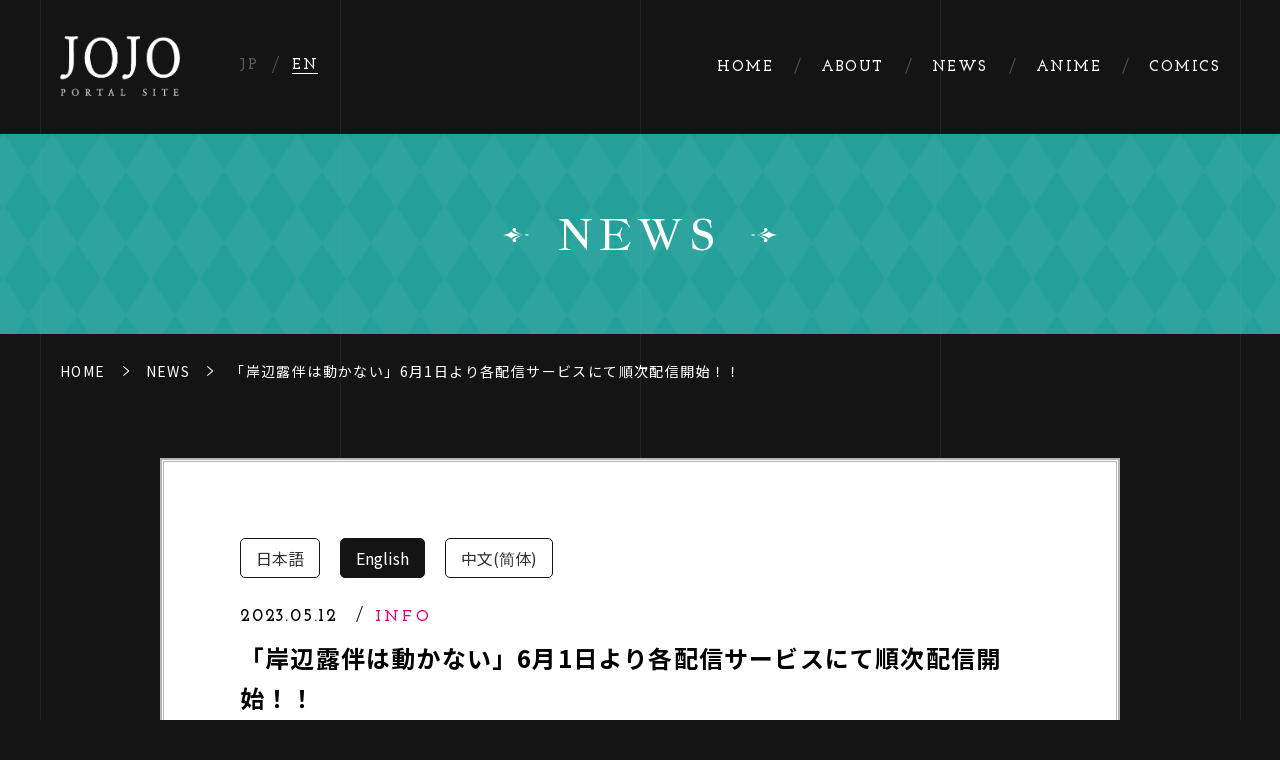

--- FILE ---
content_type: text/html; charset=UTF-8
request_url: https://jojo-portal.com/en/news/info/216/
body_size: 13352
content:
<!DOCTYPE html>
<html lang="en">
  <head>
    <meta charset="utf-8"><!-- Global site tag (gtag.js) - Google Analytics -->
    <script async src="https://www.googletagmanager.com/gtag/js?id=G-JXH1G5DYQ2"></script>
    <script>
      window.dataLayer = window.dataLayer || [];
      function gtag(){dataLayer.push(arguments);}
      gtag('js', new Date());
    
      gtag('config', 'G-JXH1G5DYQ2');
    </script>
    
    
    <script>
      if (/iPad|Macintosh/i.test(navigator.userAgent)&& 'ontouchend' in document)
      { document.write('<meta name="viewport" content="width=1280, maximum-scale=2, user-scalable=yes">'); }
      else
      { document.write('<meta name="viewport" content="width=device-width, initial-scale=1,minimum-scale=1, maximum-scale=2, user-scalable=yes">'); }
    </script>
    <title>「岸辺露伴は動かない」6月1日より各配信サービスにて順次配信開始！！ | NEWS | JOJO'S BIZARRE ADVENTURE Portal site</title>
    <meta name="description" content="Check the latest anime, comics and events news on JoJo’s Bizarre Adventure.">
    <meta property="og:url" content="https://jojo-portal.com/en/news/info/216/">
    <meta property="og:type" content="website">
    <meta property="og:title" content="「岸辺露伴は動かない」6月1日より各配信サービスにて順次配信開始！！ | NEWS | JOJO'S BIZARRE ADVENTURE Portal site">
    <meta property="og:site_name" content="「岸辺露伴は動かない」6月1日より各配信サービスにて順次配信開始！！ | NEWS | JOJO'S BIZARRE ADVENTURE Portal site">
    <meta property="og:description" content="Check the latest anime, comics and events news on JoJo’s Bizarre Adventure.">
    <meta property="og:image" content="https://jojo-portal.com/wp-content/uploads/2020/10/thum_rohan_ova_01.jpg">
    <meta property="og:locale" content="en_US">
    <meta property="fb:app_id" content="">
    <meta name="twitter:card" content="summary_large_image">
    <meta name="twitter:image" content="https://jojo-portal.com/wp-content/uploads/2020/10/thum_rohan_ova_01.jpg">
    <meta name="format-detection" content="telephone=no">
    <link rel="canonical" href="https://jojo-portal.com/en/news/info/216/">
    <link rel="shortcut icon" href="https://jojo-portal.com/wp-content/themes/jojo-portal/assets/images/common/common/favicon.ico" type="image/vnd.microsoft.icon">
    <link rel="icon" href="https://jojo-portal.com/wp-content/themes/jojo-portal/assets/images/common/common/favicon.ico" type="image/vnd.microsoft.icon">
    <link rel="apple-touch-icon" href="https://jojo-portal.com/wp-content/themes/jojo-portal/assets/images/common/common/apple-touch-icon.png">
    <link rel="apple-touch-icon" sizes="152x152" href="https://jojo-portal.com/wp-content/themes/jojo-portal/assets/images/common/common/apple-touch-icon-152x152.png">
    <link href="https://fonts.googleapis.com/css2?family=Jacques+Francois&amp;family=Josefin+Slab:wght@700&amp;family=Noto+Sans+JP:wght@400;500;700&amp;family=Noto+Serif+JP:wght@500;700&amp;display=swap" rel="stylesheet">
    <link rel="stylesheet" href="https://jojo-portal.com/wp-content/themes/jojo-portal/assets/css/news/style.css?2935156"><style type="text/css">
.qtranxs_flag_ja {background-image: url(https://jojo-portal.com/wp-content/plugins/qtranslate-xt-master/flags/jp.png); background-repeat: no-repeat;}
.qtranxs_flag_en {background-image: url(https://jojo-portal.com/wp-content/plugins/qtranslate-xt-master/flags/gb.png); background-repeat: no-repeat;}
.qtranxs_flag_zh {background-image: url(https://jojo-portal.com/wp-content/plugins/qtranslate-xt-master/flags/cn.png); background-repeat: no-repeat;}
</style>
<link hreflang="ja" href="https://jojo-portal.com/news/info/216/" rel="alternate" />
<link hreflang="en" href="https://jojo-portal.com/en/news/info/216/" rel="alternate" />
<link hreflang="zh" href="https://jojo-portal.com/zh/news/info/216/" rel="alternate" />
<link hreflang="x-default" href="https://jojo-portal.com/news/info/216/" rel="alternate" />
<meta name="generator" content="qTranslate-XT 3.9.0.P1" />
  </head>
  <body class="preload">
    <div class="st-Container lower">
<header class="st-Header lower" id="st-Header">
  <div class="st-Header_Inner">
    <div class="hamburger sp_b">
      <button><span>
          <svg xmlns="http://www.w3.org/2000/svg" viewBox="0 0 134 140">
            <path fill="#141414" fill-rule="evenodd" d="M.008 73.153L67 .008l66.992 73.145L67 139.992.008 73.153z"></path>
          </svg></span></button>
    </div>
    <div class="logos">
      <h1 class="logo"><a href="https://jojo-portal.com/en/"><img class="pc_b" src="https://jojo-portal.com/wp-content/themes/jojo-portal/assets/images/common/common/img_logo.png" alt="JOJO PORTAL SITE"/><img class="sp_b" src="https://jojo-portal.com/wp-content/themes/jojo-portal/assets/images/common/common/img_logo_horizontal.png" alt="JOJO PORTAL SITE"/></a></h1>
      <div class="lang">
        <a class="" href="https://jojo-portal.com/en/news/info/216/?lang=ja">JP</a><a class="current" href="https://jojo-portal.com/en/news/info/216/?lang=en">EN</a>
      </div>
    </div>
    <nav>
      <div class="logo sp_b"><a href="https://jojo-portal.com/en/"><img src="https://jojo-portal.com/wp-content/themes/jojo-portal/assets/images/common/common/img_logo.png" alt="JOJO PORTAL SITE"/></a></div>
      <ul>
        <li><a href="https://jojo-portal.com/en/"><span>HOME</span></a></li>
        <li><a href="https://jojo-portal.com/en/about/"><span>ABOUT</span></a></li>
        <li><a href="https://jojo-portal.com/en/news/"><span>NEWS</span></a></li>
        <li><a href="https://jojo-portal.com/en/anime/"><span>ANIME</span></a></li>
        <li><a href="https://jojo-portal.com/en/comics/"><span>COMICS</span></a></li>      </ul>
    </nav>
  </div>
</header>      <div class="nws-Contents">
        <h2 class="sw-Pagetitle news is-english"><span class="en"><span>NEWS</span></span></h2>
        <div class="sw-Breadcrumb">
          <ul>
            <li><a href="https://jojo-portal.com/en/?lang=ja">HOME</a></li>
            <li><a href="https://jojo-portal.com/en/news/?lang=ja">NEWS</a></li>
            <li><a class="current" href="#">「岸辺露伴は動かない」6月1日より各配信サービスにて順次配信開始！！</a></li>
          </ul>
        </div>
        <div class="nws-News">
          <div class="nws-News_Inner">
            <div class="nws-Post"><span class="frame"></span>
              <div class="nws-Post_Inner">
                <div class="head">
<ul class="language-chooser language-chooser-text qtranxs_language_chooser" id="qtranslate-chooser">
<li class="lang-ja"><a href="https://jojo-portal.com/ja/news/info/216/" hreflang="ja" title="日本語 (ja)" class="qtranxs_text qtranxs_text_ja"><span>日本語</span></a></li>
<li class="lang-en active"><a href="https://jojo-portal.com/en/news/info/216/" hreflang="en" title="English (en)" class="qtranxs_text qtranxs_text_en"><span>English</span></a></li>
<li class="lang-zh"><a href="https://jojo-portal.com/zh/news/info/216/" hreflang="zh" title="中文(简体) (zh)" class="qtranxs_text qtranxs_text_zh"><span>中文(简体)</span></a></li>
</ul><div class="qtranxs_widget_end"></div>
                  <div class="flex">
                    <p class="date">2023.05.12</p>
                    <p class="category">INFO</p>
                  </div>
                  <h2 class="title">「岸辺露伴は動かない」6月1日より各配信サービスにて順次配信開始！！<br></h2>
                </div>                <div class="body sw-Body"><p class="qtranxs-available-languages-message qtranxs-available-languages-message-en">Sorry, this entry is only available in <a href="https://jojo-portal.com/ja/news/info/216/" class="qtranxs-available-language-link qtranxs-available-language-link-ja" title="日本語">Japanese</a>.</p>
<p><img loading="lazy" class="aligncenter size-full wp-image-5197" src="https://jojo-portal.com/wp-content/uploads/2023/05/img_rohan_ova.jpg" alt="" width="640" height="906" /></p>
<h3>定額見放題サービス</h3>
<p>Netflixにて全世界独占先行配信中</p>
<p><strong>2023年6月1日(木)正午より配信開始</strong><br />
Amazon Prime Video<br />
U-NEXT<br />
Hulu<br />
dアニメストア<br />
FOD<br />
DMM TV<br />
ABEMAプレミアム</p>
<h3>都度課金サービス</h3>
<p><strong>2023年6月1日(木)正午より配信開始</strong><br />
Amazon Prime Video<br />
U-NEXT<br />
Google Play™<br />
ビデオ・マーケット<br />
Music.jp<br />
バンダイチャンネル<br />
DMM TV<br />
クランクインビデオ</p>
<p><strong>2023年6月2日(金)より配信開始</strong><br />
J:COMオンデマンド<br />
milplus(みるプラス）<br />
イッツコムオンデマンド<br />
TELASA</p>
</div>
                <div class="share">
                  <p>SHARE</p>
                  <ul>
                    <li><a href="https://twitter.com/intent/tweet?text=「岸辺露伴は動かない」6月1日より各配信サービスにて順次配信開始！！ %7C NEWS %7C JOJO'S BIZARRE ADVENTURE Portal site&url=https://jojo-portal.com/en/news/info/216/" onclick="window.open(this.href, 'twitter-share', 'width=650, height=450, menubar=no, toolbar=no, scrollbars=yes'); return false;" target="_blank"><img src="https://jojo-portal.com/wp-content/themes/jojo-portal/assets/images/common/common/icon_x_01.png" alt="Twitter"></a></li>
                    <li><a href="http://www.facebook.com/sharer.php?u=https://jojo-portal.com/en/news/info/216/" onclick="window.open(this.href, 'facebook-share', 'width=650, height=450, menubar=no, toolbar=no, scrollbars=yes'); return false;" target="_blank"><img src="https://jojo-portal.com/wp-content/themes/jojo-portal/assets/images/common/common/icon_facebook_01.png" alt="Facebook"></a></li>
                    <li><a href="https://social-plugins.line.me/lineit/share?url=https://jojo-portal.com/en/news/info/216/" onclick="window.open(this.href, 'line-share', 'width=650, height=450, menubar=no, toolbar=no, scrollbars=yes'); return false;" target="_blank"><img src="https://jojo-portal.com/wp-content/themes/jojo-portal/assets/images/common/common/icon_line_01.png" alt="Line"></a></li>
                  </ul>
                </div>
              </div>
            </div>
            <ul class="sw-Pager">
                                                                                                                                                          <li><a class="prev " href="https://jojo-portal.com/en/news/info/472/"></a></li>
              <li><a class="back" href="https://jojo-portal.com/en/news/?lang=ja">BACK TO LIST</a></li>
              <li><a class="next " href="https://jojo-portal.com/en/news/event/72/"></a></li>
            </ul>
          </div>
        </div>
      </div>
<div class="st-Pagetop"><a href="#">BACK TO TOP</a></div>
<footer class="st-Footer" id="st-Footer">
  <div class="st-Footer_Inner">
    <div class="deco"><span class="line"></span><span class="side"></span></div>
    <nav>
      <ul>
        <li><a href="https://jojo-portal.com/en/">HOME</a></li>
        <li><a href="https://jojo-portal.com/en/about/">ABOUT</a></li>
        <li><a href="https://jojo-portal.com/en/news/">NEWS</a></li>
        <li><a href="https://jojo-portal.com/en/anime/">ANIME</a></li>
        <li><a href="https://jojo-portal.com/en/comics/">COMICS</a></li>      </ul>
    </nav>    <div class="share">
            <p>SHARE</p>
      <ul>
        <li><a href="https://twitter.com/intent/tweet?text=%E3%80%8C%E5%B2%B8%E8%BE%BA%E9%9C%B2%E4%BC%B4%E3%81%AF%E5%8B%95%E3%81%8B%E3%81%AA%E3%81%84%E3%80%8D6%E6%9C%881%E6%97%A5%E3%82%88%E3%82%8A%E5%90%84%E9%85%8D%E4%BF%A1%E3%82%B5%E3%83%BC%E3%83%93%E3%82%B9%E3%81%AB%E3%81%A6%E9%A0%86%E6%AC%A1%E9%85%8D%E4%BF%A1%E9%96%8B%E5%A7%8B%EF%BC%81%EF%BC%81 %7C Posts %7C JOJO'S BIZARRE ADVENTURE Portal site&url=https://jojo-portal.com/en/news/info/216/" onclick="window.open(this.href, 'twitter-share', 'width=650, height=450, menubar=no, toolbar=no, scrollbars=yes'); return false;" target="_blank"><img src="https://jojo-portal.com/wp-content/themes/jojo-portal/assets/images/common/common/icon_x_01.png" alt=""/></a></li>
        <li><a href="http://www.facebook.com/sharer.php?u=https://jojo-portal.com/en/news/info/216/" onclick="window.open(this.href, 'facebook-share', 'width=650, height=450, menubar=no, toolbar=no, scrollbars=yes'); return false;" target="_blank"><img src="https://jojo-portal.com/wp-content/themes/jojo-portal/assets/images/common/common/icon_facebook_01.png" alt=""/></a></li>      </ul>
    </div><a class="logo" href="https://jojo-portal.com/en/"><img src="https://jojo-portal.com/wp-content/themes/jojo-portal/assets/images/common/common/img_logo.png" alt=""/></a>
    <div class="copyrights">
      <div class="text">        <p>©Hirohiko Araki&LUCKY LAND COMMUNICATIONS/<br class="sp_b"/>SHUEISHA,JOJO The Animation Project</p>      </div>
    </div>
  </div>
</footer>          </div>
    <script src="https://jojo-portal.com/wp-content/themes/jojo-portal/assets/js/common/lib.js?2935156"></script>
    <script src="https://jojo-portal.com/wp-content/themes/jojo-portal/assets/js/common/common.bundle.js?2935156"></script>  </body>
</html>

--- FILE ---
content_type: text/css
request_url: https://jojo-portal.com/wp-content/themes/jojo-portal/assets/css/news/style.css?2935156
body_size: 84478
content:
@charset "UTF-8";/*! destyle.css v1.0.13 | MIT License | https://github.com/nicolas-cusan/destyle.css */*{-webkit-box-sizing:border-box;box-sizing:border-box}::after,::before{-webkit-box-sizing:inherit;box-sizing:inherit}html{line-height:1;-webkit-text-size-adjust:100%;-webkit-tap-highlight-color:transparent}body{margin:0}main{display:block}address,blockquote,dl,figure,form,iframe,p,pre,table{margin:0}h1,h2,h3,h4,h5,h6{font-size:inherit;line-height:inherit;font-weight:inherit;margin:0}ol,ul{margin:0;padding:0;list-style:none}dt{font-weight:700}dd{margin-left:0}hr{-webkit-box-sizing:content-box;box-sizing:content-box;height:0;overflow:visible;border:0;border-top:1px solid;margin:0;clear:both;color:inherit}pre{font-family:monospace,monospace;font-size:inherit}address{font-style:inherit}a{background-color:transparent;text-decoration:none;color:inherit}abbr[title]{border-bottom:none;text-decoration:underline;-webkit-text-decoration:underline dotted;text-decoration:underline dotted}b,strong{font-weight:bolder}code,kbd,samp{font-family:monospace,monospace;font-size:inherit}small{font-size:80%}sub,sup{font-size:75%;line-height:0;position:relative;vertical-align:baseline}sub{bottom:-.25em}sup{top:-.5em}img{border-style:none;vertical-align:bottom}embed,iframe,object{border:0;vertical-align:bottom}button,input,optgroup,select,textarea{-webkit-appearance:none;-moz-appearance:none;appearance:none;vertical-align:middle;color:inherit;font:inherit;border:0;background:0 0;padding:0;margin:0;outline:0;border-radius:0;text-align:inherit}[type=checkbox]{-webkit-appearance:checkbox;-moz-appearance:checkbox;appearance:checkbox}[type=radio]{-webkit-appearance:radio;-moz-appearance:radio;appearance:radio}button,input{overflow:visible}button,select{text-transform:none}[type=button],[type=reset],[type=submit],button{cursor:pointer;-webkit-appearance:none;-moz-appearance:none;appearance:none}[type=button][disabled],[type=reset][disabled],[type=submit][disabled],button[disabled]{cursor:default}[type=button]::-moz-focus-inner,[type=reset]::-moz-focus-inner,[type=submit]::-moz-focus-inner,button::-moz-focus-inner{border-style:none;padding:0}[type=button]:-moz-focusring,[type=reset]:-moz-focusring,[type=submit]:-moz-focusring,button:-moz-focusring{outline:1px dotted ButtonText}option{padding:0}fieldset{margin:0;padding:0;border:0;min-width:0}legend{color:inherit;display:table;max-width:100%;padding:0;white-space:normal}progress{vertical-align:baseline}textarea{overflow:auto}[type=checkbox],[type=radio]{padding:0}[type=number]::-webkit-inner-spin-button,[type=number]::-webkit-outer-spin-button{height:auto}[type=search]{outline-offset:-2px}[type=search]::-webkit-search-decoration{-webkit-appearance:none}::-webkit-file-upload-button{-webkit-appearance:button;font:inherit}label[for]{cursor:pointer}details{display:block}summary{display:list-item}table{border-collapse:collapse;border-spacing:0}caption{text-align:left}td,th{vertical-align:top;padding:0}th{text-align:left;font-weight:700}template{display:none}[hidden]{display:none}*:focus{outline:0}html{font-size:62.5%}body{margin:0 auto;font-family:"Noto Sans JP","Hiragino Kaku Gothic ProN","Hiragino Kaku Gothic Pro","ＭＳ ゴシック",sans-serif,"メイリオ",Meiryo,"ヒラギノ角ゴ Pro W3","Hiragino Kaku Gothic Pro",Osaka,"ＭＳ Ｐゴシック","MS PGothic",sans-serif;-webkit-font-smoothing:antialiased;overflow-x:hidden}@media print,screen and (min-width:768px){body{background:#141414 url(../../images/pc/common/bg_stripe.png) repeat top center/300px 1px}}@media print,screen and (min-width:768px) and (max-width:1279px){body{min-width:1280px;overflow-x:scroll}}@media print,screen and (max-width:767px){body{-webkit-text-size-adjust:100%;-webkit-overflow-scrolling:touch;background:#141414 url(../../images/pc/common/bg_stripe.png) repeat top center/39.0625vw 1px}}@media print,screen and (max-width:767px){img{width:100%;height:auto}}*{-webkit-box-sizing:border-box;box-sizing:border-box;zoom:1}.preload *{-webkit-transition:none!important;transition:none!important}a{color:#333;text-decoration:none}.pc_b{display:block!important}@media print,screen and (max-width:767px){.pc_b{display:none!important}}.pc_i{display:inline!important}@media print,screen and (max-width:767px){.pc_i{display:none!important}}.pc_ib{display:inline-block!important}@media print,screen and (max-width:767px){.pc_ib{display:none!important}}.sp_b{display:none!important}@media print,screen and (max-width:767px){.sp_b{display:block!important}}.sp_i{display:none!important}@media print,screen and (max-width:767px){.sp_i{display:inline!important}}.sp_ib{display:none!important}@media print,screen and (max-width:767px){.sp_ib{display:inline-block!important}}.js-anim{opacity:0}.js-anim.fadein.animated{-webkit-animation:fadein .4s ease-in-out forwards;animation:fadein .4s ease-in-out forwards}.js-anim.fadeinUp.animated{-webkit-animation:fadein-up .4s ease-in-out forwards;animation:fadein-up .4s ease-in-out forwards}@-webkit-keyframes fadein{0%{opacity:0}100%{opacity:1}}@keyframes fadein{0%{opacity:0}100%{opacity:1}}@-webkit-keyframes fadein-up{0%{opacity:0;-webkit-transform:translateY(20px);transform:translateY(20px)}100%{opacity:1;-webkit-transform:translateY(0);transform:translateY(0)}}@keyframes fadein-up{0%{opacity:0;-webkit-transform:translateY(20px);transform:translateY(20px)}100%{opacity:1;-webkit-transform:translateY(0);transform:translateY(0)}}@-webkit-keyframes arrow-down{0%{background-position:0 -18px}100%{background-position:0 0}}@keyframes arrow-down{0%{background-position:0 -18px}100%{background-position:0 0}}.st-Header{position:fixed;top:0;left:0;width:100%;z-index:9;-webkit-transition:.5s;transition:.5s}@media print,screen and (min-width:768px){.st-Header{height:134px;padding:36px 60px}}@media print,screen and (min-width:768px) and (max-width:1279px){.st-Header{position:absolute;min-width:1280px}}@media print,screen and (max-width:767px){.st-Header{height:15.625vw;padding:4.0364583333vw 0;background:rgba(0,0,0,.2)}}.st-Header.lower .hamburger svg path{fill:#e2007f}@media print,screen and (min-width:768px){.st-Header.lower .logos .logo{width:120px;height:60px}}@media print,screen and (min-width:768px){.st-Header.lower .logos .lang{margin:0 0 0 43px;padding:22px 0 0}}.st-Header.scrolled{background:#000}@media print,screen and (min-width:768px){.st-Header.scrolled{padding:10px 60px;height:82px}}@media print,screen and (max-width:767px){.st-Header.scrolled{padding:2.734375vw 0;height:13.0208333333vw}}@media print,screen and (min-width:768px){.st-Header.scrolled .logos .logo{width:120px;height:60px}}@media print,screen and (min-width:768px){.st-Header.scrolled .logos .lang{padding:22px 0 0}}@media print,screen and (max-width:767px){.st-Header.scrolled .logos .lang{top:5.2083333333vw}}@media print,screen and (min-width:768px){.st-Header.scrolled nav{padding:23px 0 0}}.st-Header_Inner{display:-webkit-box;display:-webkit-flex;display:flex;-webkit-box-pack:justify;-webkit-justify-content:space-between;justify-content:space-between}@media print,screen and (max-width:767px){.st-Header_Inner{-webkit-box-pack:center;-webkit-justify-content:center;justify-content:center}}.st-Header_Inner .hamburger{position:absolute;top:2.6041666667vw;right:2.6041666667vw;z-index:999}.st-Header_Inner .hamburger button{width:17.4479166667vw;height:18.2291666667vw}.st-Header_Inner .hamburger button.open svg path{fill:#e2007f}.st-Header_Inner .hamburger button.open span:after,.st-Header_Inner .hamburger button.open span:before{top:50%;width:6.1197916667vw}.st-Header_Inner .hamburger button.open span:before{-webkit-transform:rotate(-30deg) skewX(50deg);transform:rotate(-30deg) skewX(50deg)}.st-Header_Inner .hamburger button.open span:after{-webkit-transform:rotate(30deg) skewX(-50deg);transform:rotate(30deg) skewX(-50deg)}.st-Header_Inner .hamburger button span{position:relative;display:block;width:100%;height:100%}.st-Header_Inner .hamburger button span:after,.st-Header_Inner .hamburger button span:before{content:"";position:absolute;top:0;right:5.46875vw;height:.390625vw;background:#fff;-webkit-transform:skewX(60deg);transform:skewX(60deg);-webkit-transition:.3s;transition:.3s}.st-Header_Inner .hamburger button span:before{width:6.1197916667vw;top:8.3333333333vw}.st-Header_Inner .hamburger button span:after{width:3.515625vw;top:10.0260416667vw}.st-Header_Inner .hamburger button span svg{width:100%;height:auto}.st-Header_Inner .hamburger button span svg path{-webkit-transition:.3s;transition:.3s}.st-Header_Inner .logos{display:-webkit-box;display:-webkit-flex;display:flex}.st-Header_Inner .logos .logo{-webkit-transition:.5s;transition:.5s}@media print,screen and (min-width:768px){.st-Header_Inner .logos .logo{width:198px;height:98px}}@media print,screen and (max-width:767px){.st-Header_Inner .logos .logo{width:37.7604166667vw;height:7.5520833333vw}}.st-Header_Inner .logos .logo a{display:block}@media print,screen and (min-width:768px){.st-Header_Inner .logos .logo a{-webkit-transition:.3s;transition:.3s}.st-Header_Inner .logos .logo a:hover{opacity:.6}}.st-Header_Inner .logos .logo a img{width:100%;height:auto}.st-Header_Inner .logos .lang{-webkit-transition:.5s;transition:.5s}@media print,screen and (min-width:768px){.st-Header_Inner .logos .lang{margin:0 0 0 43px;padding:30px 0 0}}@media print,screen and (max-width:767px){.st-Header_Inner .logos .lang{position:absolute;top:6.5104166667vw;left:1.8229166667vw}}.st-Header_Inner .logos .lang a{position:relative;color:rgba(255,255,255,.3);font-family:"Josefin Slab";letter-spacing:.1em;-webkit-transition:color .3s;transition:color .3s}@media print,screen and (min-width:768px){.st-Header_Inner .logos .lang a{padding:0 17px;font-size:1.5rem}.st-Header_Inner .logos .lang a:hover{color:#fff}}@media print,screen and (max-width:767px){.st-Header_Inner .logos .lang a{padding:0 3.3854166667vw;font-size:3.3854166667vw}}.st-Header_Inner .logos .lang a.current{color:#fff}.st-Header_Inner .logos .lang a.current:after{content:"";position:absolute;left:50%;-webkit-transform:translateX(-50%);transform:translateX(-50%);background:#fff}@media print,screen and (min-width:768px){.st-Header_Inner .logos .lang a.current:after{bottom:-1px;width:calc(100% - 34px);height:1px}}@media print,screen and (max-width:767px){.st-Header_Inner .logos .lang a.current:after{bottom:-.2604166667vw;width:calc(100% - 6.7708333333vw);height:.2604166667vw}}.st-Header_Inner .logos .lang a + a:before{content:"";position:absolute;left:0;background:#fff;opacity:.3;-webkit-transform:skewX(-20deg);transform:skewX(-20deg)}@media print,screen and (min-width:768px){.st-Header_Inner .logos .lang a + a:before{top:-2px;width:1px;height:17px}}@media print,screen and (max-width:767px){.st-Header_Inner .logos .lang a + a:before{top:-.2604166667vw;width:.2604166667vw;height:3.125vw}}.st-Header_Inner nav{padding:24px 0 0;-webkit-transition:.5s;transition:.5s}@media print,screen and (max-width:767px){.st-Header_Inner nav{position:fixed;top:0;opacity:0;pointer-events:none;width:100%;height:100%;padding:15.625vw 0 0;-webkit-transition:.3s;transition:.3s}.st-Header_Inner nav:before{content:"";position:absolute;top:0;left:0;width:100%;height:100%;background:#000;z-index:-2}.st-Header_Inner nav:after{content:"";position:absolute;top:0;left:0;width:100%;height:100%;opacity:.1;background:#000 url(../../images/common/common/bg_pattern_rhombus_beta.png) repeat center/12.7604166667vw 18.75vw;z-index:-1}.st-Header_Inner nav.open{opacity:1;pointer-events:all}}@media print,screen and (max-width:767px){.st-Header_Inner nav .logo{width:36.4583333333vw;height:18.2291666667vw;margin:0 auto}.st-Header_Inner nav .logo a{display:block;width:100%;height:100%}.st-Header_Inner nav .logo a img{width:100%;height:auto}}.st-Header_Inner nav ul{display:-webkit-box;display:-webkit-flex;display:flex}@media print,screen and (max-width:767px){.st-Header_Inner nav ul{-webkit-flex-wrap:wrap;flex-wrap:wrap;width:71.6145833333vw;margin:15.625vw auto 0}}@media print,screen and (max-width:767px){.st-Header_Inner nav ul li{width:50%}}.st-Header_Inner nav ul li a{position:relative;color:#fff;font-family:"Josefin Slab";letter-spacing:.1em}@media print,screen and (min-width:768px){.st-Header_Inner nav ul li a{padding:0 24px;font-size:1.5rem}.st-Header_Inner nav ul li a:hover span:before{height:16px}.st-Header_Inner nav ul li a:hover span:after{-webkit-animation:arrow-down .15s ease .15s alternate backwards;animation:arrow-down .15s ease .15s alternate backwards;background-position:0 0}}@media print,screen and (max-width:767px){.st-Header_Inner nav ul li a{padding:0 0 0 5.078125vw;font-size:4.4270833333vw}}@media print,screen and (max-width:767px){.st-Header_Inner nav ul li a:after{content:"";position:absolute;top:.2604166667vw;left:0;width:2.9947916667vw;height:2.8645833333vw;background:url(../../images/common/common/icon_star_01.png) no-repeat top center/contain}}.st-Header_Inner nav ul li a span{position:relative}.st-Header_Inner nav ul li a span:before{content:"";position:absolute;top:-21px;left:50%;-webkit-transform:translateX(-50%);transform:translateX(-50%);width:1px;height:0;background:#fff;-webkit-transition:.15s;transition:.15s}.st-Header_Inner nav ul li a span:after{content:"";position:absolute;bottom:-20px;left:50%;-webkit-transform:translateX(-50%);transform:translateX(-50%);width:5px;height:18px;background:url(../../images/pc/common/icon_arrow_header.png) no-repeat top/contain;background-position:0 -18px;-webkit-transition:.15s;transition:.15s}.st-Header_Inner nav ul li + li a:before{content:"";position:absolute;top:-2px;left:0;width:1px;height:16px;background:#fff;opacity:.3;-webkit-transform:skewX(-20deg);transform:skewX(-20deg)}@media print,screen and (max-width:767px){.st-Header_Inner nav ul li + li a:before{display:none}}@media print,screen and (min-width:768px){.st-Header_Inner nav ul li:last-of-type a{padding:0 0 0 24px}}@media print,screen and (max-width:767px){.st-Header_Inner nav ul li:nth-of-type(n+3){margin:13.0208333333vw 0 0}}@media print,screen and (max-width:767px){.st-Header_Inner nav ul li:nth-of-type(2n+2){padding:0 0 0 5.2083333333vw}}.st-Footer{position:relative;background:#000}.st-Footer:before{content:"";position:absolute;top:0;left:0;width:100%;height:100%;opacity:.12;z-index:1}@media print,screen and (min-width:768px){.st-Footer:before{background:url(../../images/common/common/bg_pattern_rhombus_line.png) repeat top center/49px 72px}}@media print,screen and (max-width:767px){.st-Footer:before{background:url(../../images/common/common/bg_pattern_rhombus_line.png) repeat top center/6.3802083333vw 9.375vw}}.st-Footer:after{content:"";position:absolute;background:url(../../images/common/common/bg_kamen.png) no-repeat top center/contain;z-index:1}@media print,screen and (min-width:768px){.st-Footer:after{bottom:-47px;left:-199px;width:417px;height:511px}}@media print,screen and (max-width:767px){.st-Footer:after{bottom:-6.1197916667vw;left:-29.5572916667vw;width:54.296875vw;height:66.5364583333vw}}.st-Footer_Inner{position:relative;z-index:2}@media print,screen and (min-width:768px){.st-Footer_Inner{padding:93px 0 60px}}@media print,screen and (max-width:767px){.st-Footer_Inner{padding:14.7135416667vw 0 9.6354166667vw}}.st-Footer_Inner .deco{position:absolute;top:-6px;left:0;display:block;width:100%}@media print,screen and (min-width:768px){.st-Footer_Inner .deco{height:15px}}@media print,screen and (max-width:767px){.st-Footer_Inner .deco{height:1.953125vw}}.st-Footer_Inner .deco .line{position:relative;display:block;margin:1px auto;background:url(../../images/common/common/bg_line_footer_center.png) no-repeat top center/contain}@media print,screen and (min-width:768px){.st-Footer_Inner .deco .line{width:87px;height:13px}}@media print,screen and (max-width:767px){.st-Footer_Inner .deco .line{width:11.328125vw;height:1.6927083333vw}}.st-Footer_Inner .deco .line:after,.st-Footer_Inner .deco .line:before{content:"";position:absolute;height:1px;background:#b4b4b4}@media print,screen and (min-width:768px){.st-Footer_Inner .deco .line:after,.st-Footer_Inner .deco .line:before{top:6px;width:calc(50vw - 100px)}}@media print,screen and (max-width:767px){.st-Footer_Inner .deco .line:after,.st-Footer_Inner .deco .line:before{top:.78125vw;width:36.97917vw}}@media print,screen and (min-width:768px){.st-Footer_Inner .deco .line:before{right:91px}}@media print,screen and (max-width:767px){.st-Footer_Inner .deco .line:before{right:11.8489583333vw}}@media print,screen and (min-width:768px){.st-Footer_Inner .deco .line:after{left:91px}}@media print,screen and (max-width:767px){.st-Footer_Inner .deco .line:after{left:11.8489583333vw}}.st-Footer_Inner .deco .side:after,.st-Footer_Inner .deco .side:before{content:"";position:absolute;top:0;display:block}@media print,screen and (min-width:768px){.st-Footer_Inner .deco .side:after,.st-Footer_Inner .deco .side:before{width:42px;height:15px}}@media print,screen and (max-width:767px){.st-Footer_Inner .deco .side:after,.st-Footer_Inner .deco .side:before{width:5.46875vw;height:1.953125vw}}.st-Footer_Inner .deco .side:before{left:0;background:url(../../images/common/common/bg_line_footer_left.png) no-repeat top center/contain}.st-Footer_Inner .deco .side:after{right:0;background:url(../../images/common/common/bg_line_footer_right.png) no-repeat top center/contain}.st-Footer_Inner nav ul{display:-webkit-box;display:-webkit-flex;display:flex}@media print,screen and (min-width:768px){.st-Footer_Inner nav ul{-webkit-box-pack:center;-webkit-justify-content:center;justify-content:center}}@media print,screen and (max-width:767px){.st-Footer_Inner nav ul{-webkit-flex-wrap:wrap;flex-wrap:wrap;width:71.6145833333vw;margin:0 auto 0}}@media print,screen and (max-width:767px){.st-Footer_Inner nav ul li{width:50%}}.st-Footer_Inner nav ul li a{position:relative;color:#fff;font-family:"Josefin Slab";letter-spacing:.1em;-webkit-transition:.3s;transition:.3s}@media print,screen and (min-width:768px){.st-Footer_Inner nav ul li a{padding:0 0 0 18px;font-size:1.5rem}}@media print,screen and (max-width:767px){.st-Footer_Inner nav ul li a{padding:0 0 0 5.078125vw;font-size:4.4270833333vw}}.st-Footer_Inner nav ul li a:before{content:"";position:absolute;left:0;background:url(../../images/common/common/icon_star_01.png) no-repeat top center/contain;-webkit-transition:.3s;transition:.3s}@media print,screen and (min-width:768px){.st-Footer_Inner nav ul li a:before{top:0;width:13px;height:12px}}@media print,screen and (max-width:767px){.st-Footer_Inner nav ul li a:before{top:.2604166667vw;width:2.9947916667vw;height:2.8645833333vw}}.st-Footer_Inner nav ul li a:hover{color:#e2007f}.st-Footer_Inner nav ul li a:hover:before{-webkit-transform:rotate(180deg);transform:rotate(180deg)}@media print,screen and (min-width:768px){.st-Footer_Inner nav ul li + li{margin:0 0 0 50px}}@media print,screen and (max-width:767px){.st-Footer_Inner nav ul li:nth-of-type(n+3){margin:13.0208333333vw 0 0}}@media print,screen and (max-width:767px){.st-Footer_Inner nav ul li:nth-of-type(2n+2){padding:0 0 0 5.2083333333vw}}@media print,screen and (min-width:768px){.st-Footer_Inner .banner{margin:98px 0 0}}@media print,screen and (max-width:767px){.st-Footer_Inner .banner{margin:15.625vw 0 0}}.st-Footer_Inner .banner ul{position:relative;display:-webkit-box;display:-webkit-flex;display:flex;-webkit-box-pack:center;-webkit-justify-content:center;justify-content:center;margin:0 auto}@media print,screen and (min-width:768px){.st-Footer_Inner .banner ul{width:1050px}}@media print,screen and (max-width:767px){.st-Footer_Inner .banner ul{width:73.9583333333vw}}.st-Footer_Inner .banner ul .slick-arrow{position:absolute;top:50%;color:transparent}@media print,screen and (min-width:768px){.st-Footer_Inner .banner ul .slick-arrow{width:28px;height:8px;background:url(../../images/common/common/icon_arrow_base.png) no-repeat top center/contain}}@media print,screen and (max-width:767px){.st-Footer_Inner .banner ul .slick-arrow{width:4.9479166667vw;height:2.0833333333vw;background:url(../../images/common/common/icon_arrow_base_short.png) no-repeat top center/contain}}.st-Footer_Inner .banner ul .slick-prev{-webkit-transform:translateY(-50%);transform:translateY(-50%)}@media print,screen and (min-width:768px){.st-Footer_Inner .banner ul .slick-prev{left:-60px;-webkit-transition:.3s;transition:.3s}.st-Footer_Inner .banner ul .slick-prev:hover{-webkit-transform:translateY(-50%) translateX(-5px);transform:translateY(-50%) translateX(-5px)}}@media print,screen and (max-width:767px){.st-Footer_Inner .banner ul .slick-prev{left:-7.6822916667vw}}.st-Footer_Inner .banner ul .slick-next{-webkit-transform:scale(-1,-1) translateY(50%);transform:scale(-1,-1) translateY(50%)}@media print,screen and (min-width:768px){.st-Footer_Inner .banner ul .slick-next{right:-60px;-webkit-transition:.3s;transition:.3s}.st-Footer_Inner .banner ul .slick-next:hover{-webkit-transform:scale(-1,-1) translateY(50%) translateX(-5px);transform:scale(-1,-1) translateY(50%) translateX(-5px)}}@media print,screen and (max-width:767px){.st-Footer_Inner .banner ul .slick-next{right:-7.6822916667vw}}@media print,screen and (min-width:768px){.st-Footer_Inner .banner ul .slick-slide{-webkit-transition:.3s;transition:.3s}.st-Footer_Inner .banner ul .slick-slide:hover{opacity:.8}}@media print,screen and (min-width:768px){.st-Footer_Inner .banner ul li{margin:0 15px}}@media print,screen and (max-width:767px){.st-Footer_Inner .banner ul li{width:35.6770833333vw;margin:0 1.3020833333vw}}.st-Footer_Inner .banner ul li a{display:block}@media (any-hover:hover){.st-Footer_Inner .banner ul li a{-webkit-transition:opacity .3s;transition:opacity .3s}.st-Footer_Inner .banner ul li a:hover{opacity:.8}}.st-Footer_Inner .share{display:-webkit-box;display:-webkit-flex;display:flex;-webkit-box-pack:center;-webkit-justify-content:center;justify-content:center;-webkit-box-align:center;-webkit-align-items:center;align-items:center}@media print,screen and (min-width:768px){.st-Footer_Inner .share{margin:80px 0 0}}@media print,screen and (max-width:767px){.st-Footer_Inner .share{margin:13.0208333333vw 0 0}}.st-Footer_Inner .share p{color:#fff;font-family:"Josefin Slab";letter-spacing:.1em}@media print,screen and (min-width:768px){.st-Footer_Inner .share p{padding:4px 0 0;font-size:1.4rem}}@media print,screen and (max-width:767px){.st-Footer_Inner .share p{padding:.5208333333vw 0 0;font-size:2.8645833333vw}}.st-Footer_Inner .share ul{display:-webkit-box;display:-webkit-flex;display:flex}@media print,screen and (min-width:768px){.st-Footer_Inner .share ul{margin:0 0 0 21px}}@media print,screen and (max-width:767px){.st-Footer_Inner .share ul{margin:0 0 0 5.2083333333vw}}.st-Footer_Inner .share ul li a{display:block}@media print,screen and (min-width:768px){.st-Footer_Inner .share ul li a{width:32px;height:32px}.st-Footer_Inner .share ul li a:hover img{-webkit-transform:scale(1.1);transform:scale(1.1)}}@media print,screen and (max-width:767px){.st-Footer_Inner .share ul li a{width:8.8541666667vw;height:8.8541666667vw}}.st-Footer_Inner .share ul li a img{width:100%;height:auto;-webkit-transition:.3s;transition:.3s}@media print,screen and (min-width:768px){.st-Footer_Inner .share ul li + li{margin:0 0 0 14px}}@media print,screen and (max-width:767px){.st-Footer_Inner .share ul li + li{margin:0 0 0 3.90625vw}}.st-Footer_Inner .share ul li:nth-of-type(1) a{will-change:filter}@media print,screen and (min-width:768px){.st-Footer_Inner .share ul li:nth-of-type(1) a{-webkit-filter:drop-shadow(0 0 10px rgba(255, 255, 255, .3));filter:drop-shadow(0 0 10px rgba(255, 255, 255, .3))}}@media print,screen and (max-width:767px){.st-Footer_Inner .share ul li:nth-of-type(1) a{-webkit-filter:drop-shadow(0 0 1.3020833333vw rgba(255, 255, 255, .3));filter:drop-shadow(0 0 1.3020833333vw rgba(255, 255, 255, .3))}}.st-Footer_Inner .logo{display:block}@media print,screen and (min-width:768px){.st-Footer_Inner .logo{-webkit-transition:.3s;transition:.3s}.st-Footer_Inner .logo:hover{opacity:.8}}@media print,screen and (min-width:768px){.st-Footer_Inner .logo{width:200px;height:100px;margin:80px auto 0}}@media print,screen and (max-width:767px){.st-Footer_Inner .logo{width:37.3697916667vw;height:18.6197916667vw;margin:18.2291666667vw auto 0}}.st-Footer_Inner .logo img{width:100%;height:auto}@media print,screen and (min-width:768px){.st-Footer_Inner .copyrights{display:-webkit-box;display:-webkit-flex;display:flex;-webkit-box-pack:center;-webkit-justify-content:center;justify-content:center;-webkit-box-align:center;-webkit-align-items:center;align-items:center;margin:80px 0 0}}@media print,screen and (max-width:767px){.st-Footer_Inner .copyrights{position:relative;display:block}}@media print,screen and (min-width:768px){.st-Footer_Inner .copyrights .warner{width:82px;height:72px;margin:0 0 0 30px}}@media print,screen and (max-width:767px){.st-Footer_Inner .copyrights .warner{position:absolute;top:5.2083333333vw;left:1.953125vw;width:11.4583333333vw;height:10.15625vw}}.st-Footer_Inner .copyrights .warner img{width:100%;height:auto}@media print,screen and (max-width:767px){.st-Footer_Inner .copyrights .text{margin:17.4479166667vw 0 0}}.st-Footer_Inner .copyrights .text p{color:#fff;letter-spacing:.05em}@media print,screen and (min-width:768px){.st-Footer_Inner .copyrights .text p{font-size:1.2rem}}@media print,screen and (max-width:767px){.st-Footer_Inner .copyrights .text p{font-size:2.6041666667vw;line-height:1.6;text-align:center}}@media print,screen and (min-width:768px){.st-Footer_Inner .copyrights .text p + p{margin:15px 0 0}}@media print,screen and (max-width:767px){.st-Footer_Inner .copyrights .text p + p{margin:4.5572916667vw 0 0;text-align:center}}.st-Container{-webkit-box-sizing:border-box;box-sizing:border-box;overflow:hidden}@media print,screen and (min-width:768px){.st-Container.lower{padding:134px 0 0}}@media print,screen and (max-width:767px){.st-Container.lower{padding:15.625vw 0 0}}.st-Pagetop{position:fixed;bottom:0;z-index:3;opacity:0;-webkit-transition:.3s;transition:.3s}@media print,screen and (min-width:768px){.st-Pagetop{right:30px}}@media print,screen and (max-width:767px){.st-Pagetop{right:5.2083333333vw}}.st-Pagetop.visible{opacity:1}.st-Pagetop a{position:relative;color:#fff;font-family:"Josefin Slab";letter-spacing:.05em;-webkit-writing-mode:vertical-rl;writing-mode:vertical-rl}@media print,screen and (min-width:768px){.st-Pagetop a{padding:68px 0;font-size:1.4rem}.st-Pagetop a:hover:before{-webkit-transition-delay:.15s;transition-delay:.15s;height:60px}.st-Pagetop a:hover:after{height:0}}@media print,screen and (max-width:767px){.st-Pagetop a{padding:22.1354166667vw 0;font-size:2.8645833333vw}}.st-Pagetop a:after,.st-Pagetop a:before{content:"";position:absolute;background:#fff;-webkit-transition:.3s;transition:.3s}@media print,screen and (min-width:768px){.st-Pagetop a:after,.st-Pagetop a:before{right:4px;width:1px}}@media print,screen and (max-width:767px){.st-Pagetop a:after,.st-Pagetop a:before{right:.9114583333vw;width:1px}}.st-Pagetop a:before{height:0}@media print,screen and (min-width:768px){.st-Pagetop a:before{bottom:calc(100% - 60px)}}@media print,screen and (max-width:767px){.st-Pagetop a:before{bottom:calc(100% - 18vw)}}@media print,screen and (min-width:768px){.st-Pagetop a:after{top:calc(100% - 60px);height:60px}}@media print,screen and (max-width:767px){.st-Pagetop a:after{top:calc(100% - 18vw);height:18.4895833333vw}}.st-Animelist_Inner{margin:0 auto}@media print,screen and (min-width:768px){.st-Animelist_Inner{display:-webkit-box;display:-webkit-flex;display:flex;width:1200px;padding:60px 0 55px}}@media print,screen and (max-width:767px){.st-Animelist_Inner{display:block;width:89.5833333333vw;padding:10.4166666667vw 0 8.3333333333vw}}@media print,screen and (min-width:768px){.st-Animelist_Inner .logo{width:280px;height:180px}}@media print,screen and (max-width:767px){.st-Animelist_Inner .logo{width:36.4583333333vw;height:23.4375vw;margin:0 auto}}@media print,screen and (min-width:768px){.st-Animelist_Inner .list{width:920px;padding:0 0 0 60px}}@media print,screen and (max-width:767px){.st-Animelist_Inner .list{width:100%;margin:7.8125vw 0 0}}.st-Animelist_Inner .list ul{display:-webkit-box;display:-webkit-flex;display:flex;-webkit-flex-wrap:wrap;flex-wrap:wrap}.st-Animelist_Inner .list ul li a{display:block}@media print,screen and (min-width:768px){.st-Animelist_Inner .list ul li a{width:276px}.st-Animelist_Inner .list ul li a:hover .thumb img{-webkit-transform:scale(1.05);transform:scale(1.05)}.st-Animelist_Inner .list ul li a:hover .title p span.ja{color:#e2007f}}@media print,screen and (max-width:767px){.st-Animelist_Inner .list ul li a{width:43.4895833333vw}}.st-Animelist_Inner .list ul li a .thumb{overflow:hidden}@media print,screen and (min-width:768px){.st-Animelist_Inner .list ul li a .thumb{width:276px;height:150px}}@media print,screen and (max-width:767px){.st-Animelist_Inner .list ul li a .thumb{width:43.4895833333vw;height:23.5677083333vw}}.st-Animelist_Inner .list ul li a .thumb img{-webkit-transition:-webkit-transform .3s;transition:-webkit-transform .3s;transition:transform .3s;transition:transform .3s,-webkit-transform .3s}@media print,screen and (min-width:768px){.st-Animelist_Inner .list ul li a .title{margin:17px 0 0}}@media print,screen and (max-width:767px){.st-Animelist_Inner .list ul li a .title{margin:3.90625vw 0 0}}.st-Animelist_Inner .list ul li a .title p span{display:block;letter-spacing:.05em}.st-Animelist_Inner .list ul li a .title p span.season{color:#e2007f}@media print,screen and (min-width:768px){.st-Animelist_Inner .list ul li a .title p span.season{font-size:1.4rem}}@media print,screen and (max-width:767px){.st-Animelist_Inner .list ul li a .title p span.season{font-size:2.6041666667vw}}.st-Animelist_Inner .list ul li a .title p span.ja{color:#fff;-webkit-transition:color .3s;transition:color .3s}@media print,screen and (min-width:768px){.st-Animelist_Inner .list ul li a .title p span.ja{margin:7px 0 0;font-size:1.4rem;line-height:1.7142857143}}@media print,screen and (max-width:767px){.st-Animelist_Inner .list ul li a .title p span.ja{margin:1.5625vw 0 0;font-size:2.6041666667vw;line-height:1.6}}@media print,screen and (min-width:768px){.st-Animelist_Inner .list ul li + li{margin:0 0 0 16px}}@media print,screen and (max-width:767px){.st-Animelist_Inner .list ul li + li{margin:0 0 0 2.6041666667vw}}@media print,screen and (min-width:768px){.st-Animelist_Inner .list ul li:nth-of-type(3n+1){margin:0}}@media print,screen and (min-width:768px){.st-Animelist_Inner .list ul li:nth-of-type(n+4){margin-top:25px}}@media print,screen and (max-width:767px){.st-Animelist_Inner .list ul li:nth-of-type(2n+1){margin:0}}@media print,screen and (max-width:767px){.st-Animelist_Inner .list ul li:nth-of-type(n+3){margin-top:5.7291666667vw}}.sw-Line{margin:0 auto;border:none}@media print,screen and (min-width:768px){.sw-Line.w12{width:1200px}}@media print,screen and (max-width:767px){.sw-Line.w12{width:89.5833333333vw}}.sw-Line.flexible{position:relative;display:block;width:1580px}@media print,screen and (min-width:768px) and (max-width:1700px){.sw-Line.flexible{width:1180px}}@media print,screen and (min-width:768px){.sw-Line.flexible{height:15px}}@media print,screen and (max-width:767px){.sw-Line.flexible{width:89.5833333333vw;height:1.953125vw}}.sw-Line.flexible .line{position:relative;display:block;margin:1px auto;background:url(../../images/common/common/bg_line_normal_center.png) no-repeat top center/contain}@media print,screen and (min-width:768px){.sw-Line.flexible .line{width:100%;height:13px}}@media print,screen and (max-width:767px){.sw-Line.flexible .line{width:11.328125vw;height:1.6927083333vw}}.sw-Line.flexible .line:after,.sw-Line.flexible .line:before{content:"";position:absolute;height:1px;background:#e2007f}@media print,screen and (min-width:768px){.sw-Line.flexible .line:after,.sw-Line.flexible .line:before{top:6px;width:calc(50% - 100px)}}@media print,screen and (max-width:767px){.sw-Line.flexible .line:after,.sw-Line.flexible .line:before{top:.78125vw;width:32.4vw}}@media print,screen and (min-width:768px){.sw-Line.flexible .line:before{right:52px}}@media print,screen and (max-width:767px){.sw-Line.flexible .line:before{right:11.8489583333vw}}@media print,screen and (min-width:768px){.sw-Line.flexible .line:after{left:52px}}@media print,screen and (max-width:767px){.sw-Line.flexible .line:after{left:11.8489583333vw}}.sw-Line.flexible .side{position:absolute;top:-1px;left:0;width:100%}@media print,screen and (min-width:768px){.sw-Line.flexible .side{height:15px}}@media print,screen and (max-width:767px){.sw-Line.flexible .side{height:1.953125vw}}.sw-Line.flexible .side:after,.sw-Line.flexible .side:before{content:"";position:absolute;top:50%;display:block;-webkit-transform:translateY(-50%);transform:translateY(-50%)}@media print,screen and (min-width:768px){.sw-Line.flexible .side:after,.sw-Line.flexible .side:before{width:42px;height:15px}}@media print,screen and (max-width:767px){.sw-Line.flexible .side:after,.sw-Line.flexible .side:before{width:5.46875vw;height:1.953125vw}}.sw-Line.flexible .side:before{left:0;background:url(../../images/common/common/bg_line_normal_left.png) no-repeat top center/contain}.sw-Line.flexible .side:after{right:0;background:url(../../images/common/common/bg_line_normal_right.png) no-repeat top center/contain}.sw-List_None{display:block;width:100%;color:#fff;letter-spacing:.075em;text-align:center}@media print,screen and (min-width:768px){.sw-List_None{font-size:1.6rem;line-height:1.875}}@media print,screen and (max-width:767px){.sw-List_None{font-size:3.125vw;line-height:1.75}}.sw-List .item{position:relative}.sw-List .item:after,.sw-List .item:before{pointer-events:none}.sw-List .item .frame{position:absolute;left:0;display:block;width:100%;pointer-events:none}.sw-List .item a{background:#fff}.sw-List.pickup .item:after,.sw-List.pickup .item:before{content:"";position:absolute;left:0;width:100%;z-index:1}@media print,screen and (min-width:768px){.sw-List.pickup .item:after,.sw-List.pickup .item:before{height:32px}}@media print,screen and (max-width:767px){.sw-List.pickup .item:after,.sw-List.pickup .item:before{height:5.46875vw}}.sw-List.pickup .item:before{top:0;background:url(../../images/pc/common/img_frame_large_top.png) no-repeat top center/contain}.sw-List.pickup .item:after{bottom:0;background:url(../../images/pc/common/img_frame_large_bottom.png) no-repeat bottom center/contain}@media print,screen and (min-width:768px){.sw-List.pickup .item .frame{top:32px;height:calc(100% - 64px)}}@media print,screen and (max-width:767px){.sw-List.pickup .item .frame{top:4.9479166667vw;height:calc(100% - 9.89584vw)}}.sw-List.pickup .item .frame:after,.sw-List.pickup .item .frame:before{content:"";position:absolute;top:0;height:100%;z-index:1}@media print,screen and (min-width:768px){.sw-List.pickup .item .frame:after,.sw-List.pickup .item .frame:before{width:7px}}@media print,screen and (max-width:767px){.sw-List.pickup .item .frame:after,.sw-List.pickup .item .frame:before{width:1.3020833333vw}}@media print,screen and (min-width:768px){.sw-List.pickup .item .frame:before{left:10px;background:url(../../images/pc/common/img_frame_large_left.png) repeat-y top center/7px 1px}}@media print,screen and (max-width:767px){.sw-List.pickup .item .frame:before{left:1.5625vw;background:url(../../images/sp/common/img_frame_large_left.png) repeat-y top left/1.0416666667vw .1302083333vw}}@media print,screen and (min-width:768px){.sw-List.pickup .item .frame:after{right:10px;background:url(../../images/pc/common/img_frame_large_right.png) repeat-y top center/7px 1px}}@media print,screen and (max-width:767px){.sw-List.pickup .item .frame:after{right:1.5625vw;background:url(../../images/sp/common/img_frame_large_right.png) repeat-y top right/1.0416666667vw .1302083333vw}}.sw-List.large .item:after,.sw-List.large .item:before{content:"";position:absolute;left:0;width:100%;z-index:1}@media print,screen and (min-width:768px){.sw-List.large .item:after,.sw-List.large .item:before{height:32px}}@media print,screen and (max-width:767px){.sw-List.large .item:after,.sw-List.large .item:before{height:6.25vw}}.sw-List.large .item:before{top:0}@media print,screen and (min-width:768px){.sw-List.large .item:before{background:url(../../images/pc/common/img_frame_exlarge_top.png) no-repeat top center/contain}}@media print,screen and (max-width:767px){.sw-List.large .item:before{background:url(../../images/sp/common/img_frame_exlarge_top.png) no-repeat top center/contain}}.sw-List.large .item:after{bottom:0}@media print,screen and (min-width:768px){.sw-List.large .item:after{background:url(../../images/pc/common/img_frame_exlarge_bottom.png) no-repeat bottom center/contain}}@media print,screen and (max-width:767px){.sw-List.large .item:after{background:url(../../images/sp/common/img_frame_exlarge_bottom.png) no-repeat bottom center/contain}}.sw-List.large .item .frame{z-index:1}@media print,screen and (min-width:768px){.sw-List.large .item .frame{top:32px;height:calc(100% - 64px)}}@media print,screen and (max-width:767px){.sw-List.large .item .frame{top:4.9479166667vw;height:calc(100% - 9.89583vw)}}.sw-List.large .item .frame:after,.sw-List.large .item .frame:before{content:"";position:absolute;top:0;height:100%}@media print,screen and (min-width:768px){.sw-List.large .item .frame:after,.sw-List.large .item .frame:before{width:7px}}@media print,screen and (max-width:767px){.sw-List.large .item .frame:after,.sw-List.large .item .frame:before{width:1.0416666667vw}}@media print,screen and (min-width:768px){.sw-List.large .item .frame:before{left:10px;background:url(../../images/pc/common/img_frame_large_left.png) repeat-y top center/7px 1px}}@media print,screen and (max-width:767px){.sw-List.large .item .frame:before{left:1.5625vw;background:url(../../images/sp/common/img_frame_large_left.png) repeat-y top center/1.0416666667vw 1px}}@media print,screen and (min-width:768px){.sw-List.large .item .frame:after{right:10px;background:url(../../images/pc/common/img_frame_large_right.png) repeat-y top center/7px 1px}}@media print,screen and (max-width:767px){.sw-List.large .item .frame:after{right:1.5625vw;background:url(../../images/sp/common/img_frame_large_right.png) repeat-y top center/1.0416666667vw 1px}}.sw-List.medium .item:after,.sw-List.medium .item:before{content:"";position:absolute;left:0;width:100%;z-index:1}.sw-List.medium .item:before{top:0}@media print,screen and (min-width:768px){.sw-List.medium .item:before{height:4px;background:url(../../images/pc/common/img_frame_medium_top.png) no-repeat top center/contain}}@media print,screen and (max-width:767px){.sw-List.medium .item:before{height:3.125vw;background:url(../../images/sp/common/img_frame_medium_top.png) no-repeat top center/contain}}@media print,screen and (min-width:768px){.sw-List.medium .item:after{bottom:1px;height:31px;background:url(../../images/pc/common/img_frame_medium_bottom.png) no-repeat top center/contain}}@media print,screen and (max-width:767px){.sw-List.medium .item:after{bottom:.1302083333vw;height:6.7708333333vw;background:url(../../images/sp/common/img_frame_medium_bottom.png) no-repeat bottom center/contain}}.sw-List.medium .item .frame{z-index:1}@media print,screen and (min-width:768px){.sw-List.medium .item .frame{top:4px;height:calc(100% - 35px)}}@media print,screen and (max-width:767px){.sw-List.medium .item .frame{top:1.5625vw;height:calc(100% - 4.947916vw)}}.sw-List.medium .item .frame:after,.sw-List.medium .item .frame:before{content:"";position:absolute;top:0;height:100%}@media print,screen and (min-width:768px){.sw-List.medium .item .frame:after,.sw-List.medium .item .frame:before{width:4px}}@media print,screen and (max-width:767px){.sw-List.medium .item .frame:after,.sw-List.medium .item .frame:before{width:.5208333333vw}}.sw-List.medium .item .frame:before{left:0}@media print,screen and (min-width:768px){.sw-List.medium .item .frame:before{background:url(../../images/pc/common/img_frame_medium_left.png) repeat-y top center/4px 1px}}@media print,screen and (max-width:767px){.sw-List.medium .item .frame:before{background:url(../../images/pc/common/img_frame_medium_left.png) repeat-y top center/.5208333333vw .1302083333vw}}.sw-List.medium .item .frame:after{right:0}@media print,screen and (min-width:768px){.sw-List.medium .item .frame:after{background:url(../../images/pc/common/img_frame_medium_right.png) repeat-y top center/4px 1px}}@media print,screen and (max-width:767px){.sw-List.medium .item .frame:after{background:url(../../images/pc/common/img_frame_medium_right.png) repeat-y top center/.5208333333vw .1302083333vw}}.sw-List.small .item:after,.sw-List.small .item:before{content:"";position:absolute;left:0;width:100%;z-index:1}.sw-List.small .item:before{top:0}@media print,screen and (min-width:768px){.sw-List.small .item:before{height:4px;background:url(../../images/pc/common/img_frame_small_top.png) no-repeat top center/contain}}@media print,screen and (max-width:767px){.sw-List.small .item:before{height:3.125vw;background:url(../../images/sp/common/img_frame_medium_top.png) no-repeat top center/contain}}.sw-List.small .item:after{z-index:-1}@media print,screen and (min-width:768px){.sw-List.small .item:after{bottom:1px;height:31px;background:url(../../images/pc/common/img_frame_small_bottom.png) no-repeat top center/contain}}@media print,screen and (max-width:767px){.sw-List.small .item:after{bottom:.1302083333vw;height:6.7708333333vw;background:url(../../images/sp/common/img_frame_medium_bottom.png) no-repeat bottom center/contain}}.sw-List.small .item .frame{z-index:1}@media print,screen and (min-width:768px){.sw-List.small .item .frame{top:4px;height:calc(100% - 35px)}}@media print,screen and (max-width:767px){.sw-List.small .item .frame{top:1.5625vw;height:calc(100% - 4.947916vw)}}.sw-List.small .item .frame:after,.sw-List.small .item .frame:before{content:"";position:absolute;top:0;height:100%}@media print,screen and (min-width:768px){.sw-List.small .item .frame:after,.sw-List.small .item .frame:before{width:4px}}@media print,screen and (max-width:767px){.sw-List.small .item .frame:after,.sw-List.small .item .frame:before{width:.5208333333vw}}.sw-List.small .item .frame:before{left:0}@media print,screen and (min-width:768px){.sw-List.small .item .frame:before{background:url(../../images/pc/common/img_frame_medium_left.png) repeat-y top center/4px 1px}}@media print,screen and (max-width:767px){.sw-List.small .item .frame:before{background:url(../../images/pc/common/img_frame_medium_left.png) repeat-y top center/.5208333333vw .1302083333vw}}.sw-List.small .item .frame:after{right:0}@media print,screen and (min-width:768px){.sw-List.small .item .frame:after{background:url(../../images/pc/common/img_frame_medium_right.png) repeat-y top center/4px 1px}}@media print,screen and (max-width:767px){.sw-List.small .item .frame:after{background:url(../../images/pc/common/img_frame_medium_right.png) repeat-y top center/.5208333333vw .1302083333vw}}.sw-Button{display:block}.sw-Button.pink{position:relative;margin:0 auto;color:#fff;font-family:"Josefin Slab","Noto Serif JP";letter-spacing:.025em;text-align:center;z-index:1}@media print,screen and (min-width:768px){.sw-Button.pink{width:340px;height:60px;font-size:1.6rem;line-height:60px}.sw-Button.pink:hover:after{-webkit-box-shadow:0 10px 30px rgba(255,0,143,.4);box-shadow:0 10px 30px rgba(255,0,143,.4)}.sw-Button.pink:hover .bg:after{opacity:0}}@media print,screen and (max-width:767px){.sw-Button.pink{width:55.9895833333vw;height:10.4166666667vw;font-size:2.8645833333vw;line-height:10.9375vw}}.sw-Button.pink:before{content:"";position:absolute;background:url(../../images/common/common/icon_arrow_button_01.png) no-repeat top center/contain}@media print,screen and (min-width:768px){.sw-Button.pink:before{top:28px;right:40px;width:18px;height:5px}}@media print,screen and (max-width:767px){.sw-Button.pink:before{top:4.4270833333vw;right:5.2083333333vw;width:5.7291666667vw;height:1.5625vw}}.sw-Button.pink:after{content:"";position:absolute;top:0;left:50%;-webkit-transform:translateX(-50%);transform:translateX(-50%);background:#e2007f;z-index:-2;-webkit-transition:-webkit-box-shadow .3s;transition:-webkit-box-shadow .3s;transition:box-shadow .3s;transition:box-shadow .3s,-webkit-box-shadow .3s}@media print,screen and (min-width:768px){.sw-Button.pink:after{width:300px;height:60px;-webkit-box-shadow:0 10px 30px rgba(116,116,116,.3);box-shadow:0 10px 30px rgba(116,116,116,.3)}}@media print,screen and (max-width:767px){.sw-Button.pink:after{width:48.828125vw;height:10.4166666667vw;-webkit-box-shadow:0 1.3020833333vw 3.90625vw rgba(116,116,116,.3);box-shadow:0 1.3020833333vw 3.90625vw rgba(116,116,116,.3)}}.sw-Button.pink.outside:before{content:"";position:absolute;background:url(../../images/common/common/icon_outside.png) no-repeat top center/contain}@media print,screen and (min-width:768px){.sw-Button.pink.outside:before{top:23px;right:30px;width:12px;height:12px}}@media print,screen and (max-width:767px){.sw-Button.pink.outside:before{top:4.1666666667vw;right:5.2083333333vw;width:2.0833333333vw;height:2.0833333333vw}}.sw-Button.pink.anchor:before{content:"";position:absolute;top:50%;-webkit-transform:translateY(-50%) rotate(90deg);transform:translateY(-50%) rotate(90deg);background:url(../../images/common/common/icon_arrow_bread.png) no-repeat top center/contain}@media print,screen and (min-width:768px){.sw-Button.pink.anchor:before{right:41px;width:8px;height:12px}}@media print,screen and (max-width:767px){.sw-Button.pink.anchor:before{right:6.5104166667vw;width:1.171875vw;height:2.0833333333vw}}@media print,screen and (min-width:768px){.sw-Button.pink.small{width:292px;height:60px}}@media print,screen and (max-width:767px){.sw-Button.pink.small{width:36.9791666667vw;height:10.4166666667vw}}@media print,screen and (min-width:768px){.sw-Button.pink.small:after{width:250px}}@media print,screen and (max-width:767px){.sw-Button.pink.small:after{width:29.9479166667vw}}.sw-Button.pink.small .bg:before{content:"";position:absolute;top:0;left:0;display:block;width:100%;height:100%;z-index:-2}@media print,screen and (min-width:768px){.sw-Button.pink.small .bg:before{background:url('data:image/svg+xml;utf8,<svg xmlns="http://www.w3.org/2000/svg" xmlns:xlink="http://www.w3.org/1999/xlink" viewBox="0 0 292 60"><path fill-rule="evenodd"  fill="rgb(226, 0, 127)" d="M20 0h252.001L292 30l-19.999 30H20L0 30 20 0z"/></svg>')}}@media print,screen and (max-width:767px){.sw-Button.pink.small .bg:before{background:url('data:image/svg+xml;utf8,<svg xmlns="http://www.w3.org/2000/svg" xmlns:xlink="http://www.w3.org/1999/xlink" viewBox="0 0 284 80"><path fill-rule="evenodd"  fill="rgb(226, 0, 127)" d="M26.679.012H257.32L284 40l-26.68 39.989H26.679L.001 40 26.679.012z"/></svg>')}}.sw-Button.pink.small .bg:after{content:"";position:absolute;top:50%;left:50%;-webkit-transform:translateY(-50%) translateX(-50%);transform:translateY(-50%) translateX(-50%);display:block;z-index:-1}@media print,screen and (min-width:768px){.sw-Button.pink.small .bg:after{width:282px;height:52px;background:url('data:image/svg+xml;utf8,<svg xmlns="http://www.w3.org/2000/svg" xmlns:xlink="http://www.w3.org/1999/xlink" viewBox="0 0 282 52"><path fill-rule="evenodd"  fill="rgb(226, 0, 127)" stroke="white" stroke-linejoin="miter" stroke-width="1px" d="M18 0h246.001L282 26l-17.999 26H18L0 26 18 0z"/></svg>')}}@media print,screen and (max-width:767px){.sw-Button.pink.small .bg:after{width:35.4166666667vw;height:9.375vw;background:url('data:image/svg+xml;utf8,<svg xmlns="http://www.w3.org/2000/svg" xmlns:xlink="http://www.w3.org/1999/xlink" viewBox="0 0 272 72"><path fill-rule="evenodd"  fill="rgb(226, 0, 127)" stroke="white" stroke-linejoin="miter" stroke-width="1px" d="M23.679.012H248.32L272 36l-23.68 35.989H23.679L.001 36 23.679.012z"/></svg>')}}@media print,screen and (max-width:767px){.sw-Button.pink.tl-sp{padding:1.3020833333vw 0 0;font-size:2.6041666667vw;line-height:1.5}}.sw-Button.pink .bg{position:absolute;top:0;left:0;width:100%;height:100%;z-index:-1}.sw-Button.pink .bg:before{content:"";position:absolute;top:0;left:0;display:block;width:100%;height:100%;z-index:-2}@media print,screen and (min-width:768px){.sw-Button.pink .bg:before{background:url('data:image/svg+xml;utf8,<svg xmlns="http://www.w3.org/2000/svg" xmlns:xlink="http://www.w3.org/1999/xlink" viewBox="0 0 340 60"><path fill-rule="evenodd"  fill="rgb(226, 0, 127)" d="M20.000,-0.000 L320.001,-0.000 L340.000,30.000 L320.001,60.000 L20.000,60.000 L0.001,30.000 L20.000,-0.000 Z"/></svg>')}}@media print,screen and (max-width:767px){.sw-Button.pink .bg:before{background:url('data:image/svg+xml;utf8,<svg xmlns="http://www.w3.org/2000/svg" xmlns:xlink="http://www.w3.org/1999/xlink" viewBox="0 0 430 80"><path fill-rule="evenodd"  fill="rgb(226, 0, 127)" d="M26.679.012h376.642L430 40l-26.679 39.989H26.679L0 40 26.679.012z"/></svg>')}}.sw-Button.pink .bg:after{content:"";position:absolute;top:50%;left:50%;-webkit-transform:translateY(-50%) translateX(-50%);transform:translateY(-50%) translateX(-50%);display:block;z-index:-1;-webkit-transition:opacity .3s;transition:opacity .3s}@media print,screen and (min-width:768px){.sw-Button.pink .bg:after{width:328px;height:52px;background:url('data:image/svg+xml;utf8,<svg xmlns="http://www.w3.org/2000/svg" xmlns:xlink="http://www.w3.org/1999/xlink" viewBox="0 0 328 52"><path fill-rule="evenodd"  fill="rgb(226, 0, 127)" stroke="white" stroke-linejoin="miter" stroke-width="1px" d="M18 0h292.001L328 26l-17.999 26H18L.001 26 18 0z"/></svg>')}}@media print,screen and (max-width:767px){.sw-Button.pink .bg:after{width:54.4270833333vw;height:9.375vw;background:url('data:image/svg+xml;utf8,<svg xmlns="http://www.w3.org/2000/svg" xmlns:xlink="http://www.w3.org/1999/xlink" viewBox="0 0 418 72"><path fill-rule="evenodd"  fill="rgb(226, 0, 127)" stroke="white" stroke-linejoin="miter" stroke-width="1px" d="M23.679.012h370.642L418 36l-23.679 35.989H23.679L0 36 23.679.012z"/></svg>')}}.sw-Button.pink.back:before{content:"";position:absolute;-webkit-transform:scale(-1,1);transform:scale(-1,1)}@media print,screen and (min-width:768px){.sw-Button.pink.back:before{top:28px;left:40px}}@media print,screen and (max-width:767px){.sw-Button.pink.back:before{top:4.4270833333vw;left:5.2083333333vw}}.sw-Pagetitle{position:relative;display:block;width:100%;color:#fff;text-align:center;z-index:1}@media print,screen and (min-width:768px){.sw-Pagetitle{height:200px;padding:65px 0 0}}@media print,screen and (max-width:767px){.sw-Pagetitle{height:31.25vw;padding:10.4166666667vw 0 0}}@media print,screen and (min-width:768px){.sw-Pagetitle.is-english{padding:80px 0 0}}@media print,screen and (max-width:767px){.sw-Pagetitle.is-english{padding:13.0208333333vw 0 0}}.sw-Pagetitle:before{content:"";position:absolute;top:0;left:0;width:100%;height:100%;z-index:-1}.sw-Pagetitle span{display:block}.sw-Pagetitle span.en{font-family:"Jacques Francois";letter-spacing:.15em}@media print,screen and (min-width:768px){.sw-Pagetitle span.en{font-size:4.2rem}}@media print,screen and (max-width:767px){.sw-Pagetitle span.en{font-size:6.25vw}}.sw-Pagetitle span.en span{position:relative;display:inline-block}.sw-Pagetitle span.en span:after,.sw-Pagetitle span.en span:before{content:"";position:absolute;top:50%;background:url(../../images/common/common/icon_deco_subtitle.png) repeat top center/contain}@media print,screen and (min-width:768px){.sw-Pagetitle span.en span:after,.sw-Pagetitle span.en span:before{width:26px;height:14px}}@media print,screen and (max-width:767px){.sw-Pagetitle span.en span:after,.sw-Pagetitle span.en span:before{width:3.90625vw;height:2.0833333333vw}}.sw-Pagetitle span.en span:before{-webkit-transform:translateY(-50%);transform:translateY(-50%)}@media print,screen and (min-width:768px){.sw-Pagetitle span.en span:before{left:-55px}}@media print,screen and (max-width:767px){.sw-Pagetitle span.en span:before{left:-8.0729166667vw}}.sw-Pagetitle span.en span:after{-webkit-transform:scale(-1,-1) translateY(50%);transform:scale(-1,-1) translateY(50%)}@media print,screen and (min-width:768px){.sw-Pagetitle span.en span:after{right:-55px}}@media print,screen and (max-width:767px){.sw-Pagetitle span.en span:after{right:-7.8125vw}}.sw-Pagetitle span.ja{font-family:"Noto Serif JP";letter-spacing:.1em}@media print,screen and (min-width:768px){.sw-Pagetitle span.ja{margin:10px 0 0;font-size:1.6rem}}@media print,screen and (max-width:767px){.sw-Pagetitle span.ja{margin:2.34375vw 0 0;font-size:3.125vw}}.sw-Pagetitle.news{background-color:rgba(38,196,187,.8)}.sw-Pagetitle.news:before{opacity:.1}@media print,screen and (min-width:768px){.sw-Pagetitle.news:before{background:url(../../images/common/common/bg_pattern_rhombus_beta.png) repeat top center/49px 72px}}@media print,screen and (max-width:767px){.sw-Pagetitle.news:before{background:url(../../images/common/common/bg_pattern_rhombus_beta.png) repeat top center/6.3802083333vw 9.375vw}}.sw-Pagetitle.anime{background-color:rgba(163,126,15,.8)}.sw-Pagetitle.anime:before{opacity:.08}@media print,screen and (min-width:768px){.sw-Pagetitle.anime:before{background:url(../../images/common/common/bg_pattern_01.png) repeat top center/219px 211px}}@media print,screen and (max-width:767px){.sw-Pagetitle.anime:before{background:url(../../images/common/common/bg_pattern_01.png) repeat top center/28.515625vw 27.4739583333vw}}.sw-Pagetitle.about{background-color:rgba(53,65,138,.8)}.sw-Pagetitle.about:before{opacity:.08}@media print,screen and (min-width:768px){.sw-Pagetitle.about:before{background:url(../../images/common/common/bg_pattern_01.png) repeat top center/219px 211px}}@media print,screen and (max-width:767px){.sw-Pagetitle.about:before{background:url(../../images/common/common/bg_pattern_01.png) repeat top center/28.515625vw 27.4739583333vw}}.sw-Pagetitle.comics{background-color:rgba(210,61,146,.8)}.sw-Pagetitle.comics:before{opacity:.08}@media print,screen and (min-width:768px){.sw-Pagetitle.comics:before{background:url(../../images/common/common/bg_pattern_02.png) repeat top center/34px 238px}}@media print,screen and (max-width:767px){.sw-Pagetitle.comics:before{background:url(../../images/common/common/bg_pattern_02.png) repeat top center/4.4270833333vw 30.9895833333vw}}.sw-Pagetitle.goods{background-color:rgba(80,44,103,.8)}.sw-Pagetitle.goods:before{opacity:.1}@media print,screen and (min-width:768px){.sw-Pagetitle.goods:before{background:url(../../images/common/common/bg_pattern_03.png) repeat top center/235px 241px}}@media print,screen and (max-width:767px){.sw-Pagetitle.goods:before{background:url(../../images/common/common/bg_pattern_03.png) repeat top center/30.5989583333vw 31.3802083333vw}}.sw-Pagetitle.special{background-color:rgba(29,84,134,.8)}.sw-Pagetitle.special:before{opacity:.15}@media print,screen and (min-width:768px){.sw-Pagetitle.special:before{background:url(../../images/common/common/bg_pattern_04.png) repeat top center/149px 170px}}@media print,screen and (max-width:767px){.sw-Pagetitle.special:before{background:url(../../images/common/common/bg_pattern_04.png) repeat top center/19.4010416667vw 22.1354166667vw}}.sw-Pagetitle.notfound{background-color:rgba(83,83,83,.8)}.sw-Pagetitle.notfound:before{opacity:.15}@media print,screen and (min-width:768px){.sw-Pagetitle.notfound:before{background:url(../../images/common/common/bg_pattern_05.png) repeat top center/280px 260px}}@media print,screen and (max-width:767px){.sw-Pagetitle.notfound:before{background:url(../../images/common/common/bg_pattern_05.png) repeat top center/36.4583333333vw 33.8541666667vw}}.sw-Pagination ul{display:-webkit-box;display:-webkit-flex;display:flex;-webkit-box-pack:center;-webkit-justify-content:center;justify-content:center;-webkit-box-align:center;-webkit-align-items:center;align-items:center}@media print,screen and (min-width:768px){.sw-Pagination ul{margin:75px 0 0}}@media print,screen and (max-width:767px){.sw-Pagination ul{margin:10.4166666667vw 0 0}}@media print,screen and (min-width:768px){.sw-Pagination ul li{margin:0 19px}}@media print,screen and (max-width:767px){.sw-Pagination ul li{margin:0 3.6458333333vw}}.sw-Pagination ul li a{display:block}.sw-Pagination ul li a.nextpostslink,.sw-Pagination ul li a.previouspostslink{background:url(../../images/common/common/icon_arrow_base.png) repeat top center/contain}@media print,screen and (min-width:768px){.sw-Pagination ul li a.nextpostslink,.sw-Pagination ul li a.previouspostslink{width:36px;height:9px}}@media print,screen and (max-width:767px){.sw-Pagination ul li a.nextpostslink,.sw-Pagination ul li a.previouspostslink{width:6.7708333333vw;height:1.8229166667vw}}@media print,screen and (min-width:768px){.sw-Pagination ul li a.previouspostslink{margin:0 51px 0 0;-webkit-transition:.3s;transition:.3s}.sw-Pagination ul li a.previouspostslink:hover{-webkit-transform:translateX(-5px);transform:translateX(-5px)}}.sw-Pagination ul li a.nextpostslink{-webkit-transform:scale(-1,-1);transform:scale(-1,-1)}@media print,screen and (min-width:768px){.sw-Pagination ul li a.nextpostslink{margin:0 0 0 51px;-webkit-transition:.3s;transition:.3s}.sw-Pagination ul li a.nextpostslink:hover{-webkit-transform:scale(-1,-1) translateX(-5px);transform:scale(-1,-1) translateX(-5px)}}.sw-Pagination ul li a.current,.sw-Pagination ul li a.page{position:relative;color:#fff;font-family:"Josefin Slab";letter-spacing:.1em;-webkit-transition:.3s;transition:.3s}@media print,screen and (min-width:768px){.sw-Pagination ul li a.current,.sw-Pagination ul li a.page{padding:5px 5px 0;font-size:2rem}.sw-Pagination ul li a.current:hover,.sw-Pagination ul li a.page:hover{color:#e2007f}.sw-Pagination ul li a.current:hover:after,.sw-Pagination ul li a.page:hover:after{width:100%;opacity:1}}@media print,screen and (max-width:767px){.sw-Pagination ul li a.current,.sw-Pagination ul li a.page{padding:.78125vw .78125vw 0;font-size:4.4270833333vw}}.sw-Pagination ul li a.current.current,.sw-Pagination ul li a.page.current{color:#e2007f}.sw-Pagination ul li a.current.current:after,.sw-Pagination ul li a.page.current:after{width:100%;opacity:1}.sw-Pagination ul li a.current.both,.sw-Pagination ul li a.current.current,.sw-Pagination ul li a.page.both,.sw-Pagination ul li a.page.current{pointer-events:none}.sw-Pagination ul li a.current:after,.sw-Pagination ul li a.page:after{content:"";position:absolute;left:50%;-webkit-transform:translateX(-50%);transform:translateX(-50%);width:0;height:1px;background:#e2007f;opacity:0;-webkit-transition:.3s;transition:.3s}@media print,screen and (min-width:768px){.sw-Pagination ul li a.current:after,.sw-Pagination ul li a.page:after{bottom:-5px}}@media print,screen and (max-width:767px){.sw-Pagination ul li a.current:after,.sw-Pagination ul li a.page:after{bottom:-.5208333333vw}}.sw-Pager{display:-webkit-box;display:-webkit-flex;display:flex;-webkit-box-pack:center;-webkit-justify-content:center;justify-content:center;-webkit-box-align:center;-webkit-align-items:center;align-items:center}@media print,screen and (min-width:768px){.sw-Pager{margin:75px 0 0}}@media print,screen and (max-width:767px){.sw-Pager{margin:10.4166666667vw 0 0}}@media print,screen and (min-width:768px){.sw-Pager li{margin:0 19px}}@media print,screen and (max-width:767px){.sw-Pager li{margin:0 4.5572916667vw}}.sw-Pager li a{display:block}.sw-Pager li a.next,.sw-Pager li a.prev{background:url(../../images/common/common/icon_arrow_base_white.png) repeat top center/contain}@media print,screen and (min-width:768px){.sw-Pager li a.next,.sw-Pager li a.prev{width:36px;height:9px}}@media print,screen and (max-width:767px){.sw-Pager li a.next,.sw-Pager li a.prev{width:6.7708333333vw;height:1.8229166667vw}}@media print,screen and (min-width:768px){.sw-Pager li a.prev{-webkit-transition:.3s;transition:.3s}.sw-Pager li a.prev:hover{-webkit-transform:translateX(-5px);transform:translateX(-5px)}}.sw-Pager li a.next{-webkit-transform:scale(-1,-1);transform:scale(-1,-1)}@media print,screen and (min-width:768px){.sw-Pager li a.next{-webkit-transition:.3s;transition:.3s}.sw-Pager li a.next:hover{-webkit-transform:scale(-1,-1) translateX(-5px);transform:scale(-1,-1) translateX(-5px)}}.sw-Pager li a.none{opacity:.5;pointer-events:none}.sw-Pager li a.back{position:relative;color:#fff;font-family:"Josefin Slab";letter-spacing:.1em;-webkit-transition:.3s;transition:.3s}@media print,screen and (min-width:768px){.sw-Pager li a.back{padding:5px 0 0;font-size:2rem}}@media print,screen and (max-width:767px){.sw-Pager li a.back{padding:1.0416666667vw 0 0;font-size:3.90625vw}}.sw-Pager li a.back:hover{color:#e2007f}.sw-Pager li a.back:hover:after{background:#e2007f}.sw-Pager li a.back.both,.sw-Pager li a.back.current{pointer-events:none}.sw-Pager li a.back:after{content:"";position:absolute;left:50%;-webkit-transform:translateX(-50%);transform:translateX(-50%);width:100%;height:1px;background:#fff;-webkit-transition:.3s;transition:.3s}@media print,screen and (min-width:768px){.sw-Pager li a.back:after{bottom:-5px}}@media print,screen and (max-width:767px){.sw-Pager li a.back:after{bottom:-1.0416666667vw}}.sw-Breadcrumb ul::-webkit-scrollbar{display:none}@media print,screen and (min-width:768px){.sw-Breadcrumb{padding:30px 60px 0}}@media print,screen and (max-width:767px){.sw-Breadcrumb{padding:4.9479166667vw 4.9479166667vw 0}}.sw-Breadcrumb ul{display:-webkit-box;display:-webkit-flex;display:flex;-webkit-box-pack:start;-webkit-justify-content:flex-start;justify-content:flex-start}@media print,screen and (max-width:767px){.sw-Breadcrumb ul{overflow-x:scroll;overflow-y:hidden;white-space:nowrap}}.sw-Breadcrumb ul li a{position:relative;color:#fff;letter-spacing:.1em}@media print,screen and (min-width:768px){.sw-Breadcrumb ul li a{font-size:1.4rem}.sw-Breadcrumb ul li a:after{content:"";position:absolute;bottom:-5px;left:50%;-webkit-transform:translateX(-50%);transform:translateX(-50%);width:0;height:1px;background:#e2007f;opacity:0;-webkit-transition:.3s;transition:.3s}.sw-Breadcrumb ul li a:hover{color:#e2007f}.sw-Breadcrumb ul li a:hover:after{width:100%;opacity:1}}@media print,screen and (max-width:767px){.sw-Breadcrumb ul li a{font-size:2.8645833333vw}}.sw-Breadcrumb ul li a.current{pointer-events:none}.sw-Breadcrumb ul li + li{position:relative}@media print,screen and (min-width:768px){.sw-Breadcrumb ul li + li{padding:0 0 0 23px;margin:0 0 0 17px}}@media print,screen and (max-width:767px){.sw-Breadcrumb ul li + li{padding:0 0 0 3.6458333333vw;margin:0 0 0 2.6041666667vw}}.sw-Breadcrumb ul li + li:before{content:"";position:absolute;top:50%;left:0;-webkit-transform:translateY(-50%);transform:translateY(-50%);background:url(../../images/common/common/icon_arrow_bread.png) no-repeat top center/contain}@media print,screen and (min-width:768px){.sw-Breadcrumb ul li + li:before{width:6px;height:10px}}@media print,screen and (max-width:767px){.sw-Breadcrumb ul li + li:before{width:1.171875vw;height:1.8229166667vw}}@media print,screen and (min-width:768px){.sw-Body img{max-width:800px;height:auto}}.sw-Body p{letter-spacing:.075em;word-break:break-all}@media print,screen and (min-width:768px){.sw-Body p{font-size:1.6rem;line-height:1.875}}@media print,screen and (max-width:767px){.sw-Body p{font-size:3.125vw;line-height:1.75}}.sw-Body p img.aligncenter{display:block;margin:0 auto}@media print,screen and (min-width:768px){.sw-Body p + h3,.sw-Body p + h4,.sw-Body p + p{margin:36px 0 0}}@media print,screen and (max-width:767px){.sw-Body p + h3,.sw-Body p + h4,.sw-Body p + p{margin:6.1197916667vw 0 0}}.sw-Body a{color:#09f;letter-spacing:.075em;text-decoration:underline;-webkit-text-decoration-color:#09f;text-decoration-color:#09f;word-break:break-all;-webkit-transition:.3s;transition:.3s}@media print,screen and (min-width:768px){.sw-Body a{font-size:1.6rem;line-height:1.875}}@media print,screen and (max-width:767px){.sw-Body a{font-size:3.125vw;line-height:1.75}}.sw-Body a:hover{-webkit-text-decoration-color:rgba(0,153,255,0);text-decoration-color:rgba(0,153,255,0)}@media print,screen and (min-width:768px){.sw-Body a + p{margin:36px 0 0}}@media print,screen and (max-width:767px){.sw-Body a + p{margin:6.1197916667vw 0 0}}@media print,screen and (max-width:767px){.sw-Body .youtube{width:100%;height:0;position:relative;padding-top:56.25%;overflow:hidden}.sw-Body .youtube iframe{position:absolute;top:0;left:0;width:100%!important;height:100%!important}}.sw-Body h3{font-weight:700;letter-spacing:.075em;border-bottom:1px solid #e2007f}@media print,screen and (min-width:768px){.sw-Body h3{padding:0 0 7px;font-size:1.8rem;line-height:1.7777777778}}@media print,screen and (max-width:767px){.sw-Body h3{padding:0 0 1.8229166667vw;font-size:3.3854166667vw;line-height:1.6153846154}}@media print,screen and (min-width:768px){.sw-Body h3 + h4,.sw-Body h3 + p{margin:15px 0 0}}@media print,screen and (max-width:767px){.sw-Body h3 + h4,.sw-Body h3 + p{margin:2.734375vw 0 0}}.sw-Body h4{position:relative;color:#e2007f;font-weight:700;letter-spacing:.075em}@media print,screen and (min-width:768px){.sw-Body h4{padding:0 0 0 24px;font-size:1.6rem;line-height:1.625}}@media print,screen and (max-width:767px){.sw-Body h4{padding:0 0 0 3.90625vw;font-size:3.125vw;line-height:1.4166666667}}.sw-Body h4:before{content:"";position:absolute;left:0;background:url(../../images/common/common/icon_deco_h4.png) repeat top center/contain}@media print,screen and (min-width:768px){.sw-Body h4:before{top:6px;width:12px;height:16px}}@media print,screen and (max-width:767px){.sw-Body h4:before{top:.78125vw;width:2.34375vw;height:3.125vw}}@media print,screen and (min-width:768px){.sw-Body h4 + p{margin:4px 0 0}}@media print,screen and (max-width:767px){.sw-Body h4 + p{margin:3.2552083333vw 0 0}}.sw-Subtitle{display:-webkit-box;display:-webkit-flex;display:flex;-webkit-box-align:center;-webkit-align-items:center;align-items:center;color:#fff;font-family:"Jacques Francois";font-size:4rem;letter-spacing:.075em}@media print,screen and (min-width:768px){.sw-Subtitle{font-size:4rem}}@media print,screen and (max-width:767px){.sw-Subtitle{font-size:6.5104166667vw}.sw-Subtitle.noflex{display:block}.sw-Subtitle.noflex span{display:block;margin:1.8229166667vw 0 0}}.sw-Subtitle span{color:#e2007f;font-family:"Noto Serif JP";letter-spacing:.025em}@media print,screen and (min-width:768px){.sw-Subtitle span{margin:0 0 0 23px;font-size:1.6rem}}@media print,screen and (max-width:767px){.sw-Subtitle span{margin:0 0 0 3.90625vw;font-size:2.6041666667vw}}.slick-slider{position:relative;display:block;-webkit-box-sizing:border-box;box-sizing:border-box;-webkit-user-select:none;-moz-user-select:none;user-select:none;-webkit-touch-callout:none;-khtml-user-select:none;touch-action:pan-y;-webkit-tap-highlight-color:transparent}.slick-list{position:relative;display:block;overflow:hidden;margin:0;padding:0}.slick-list:focus{outline:0}.slick-list.dragging{cursor:pointer;cursor:hand}.slick-slider .slick-list,.slick-slider .slick-track{-webkit-transform:translate3d(0,0,0);transform:translate3d(0,0,0)}.slick-track{position:relative;top:0;left:0;display:block;margin-left:auto;margin-right:auto}.slick-track:after,.slick-track:before{display:table;content:""}.slick-track:after{clear:both}.slick-loading .slick-track{visibility:hidden}.slick-slide{display:none;float:left;height:100%;min-height:1px}[dir=rtl] .slick-slide{float:right}.slick-slide img{display:block}.slick-slide.slick-loading img{display:none}.slick-slide.dragging img{pointer-events:none}.slick-initialized .slick-slide{display:block}.slick-loading .slick-slide{visibility:hidden}.slick-vertical .slick-slide{display:block;height:auto;border:1px solid transparent}.slick-arrow.slick-hidden{display:none}.sw-Button.pink{margin:60px auto 0}@media print,screen and (min-width:768px){.nws-News{padding:80px 0 101px}}@media print,screen and (max-width:767px){.nws-News{padding:10.4166666667vw 0 16.2760416667vw}}.nws-News_Inner{position:relative;margin:0 auto;width:1180px}.nws-News_Inner ul.medium .item + .item{margin:0 0 0 20px}.nws-News_Inner ul.medium .item:nth-of-type(n+4){margin:40px 0 0 0}.nws-News_Inner ul.medium .item:nth-of-type(3n+5){margin:40px 0 0 20px}.nws-News_Inner ul.medium .item:nth-of-type(3n+6){margin:40px 0 0 20px}@media print,screen and (min-width:1321px) and (max-width:1700px){.nws-News_Inner{width:1180px}.nws-News_Inner ul.medium .item:nth-of-type(n+5){margin:40px 0 0 20px}.nws-News_Inner ul.medium .item:nth-of-type(10),.nws-News_Inner ul.medium .item:nth-of-type(4),.nws-News_Inner ul.medium .item:nth-of-type(7){margin:40px 0 0 0}}@media print,screen and (min-width:768px) and (max-width:1320px){.nws-News_Inner{width:1180px}.nws-News_Inner ul.medium{width:780px;margin:64px auto 0}.nws-News_Inner ul.medium .item:nth-of-type(n+4){margin:40px 0 0 20px}.nws-News_Inner ul.medium .item:nth-of-type(11),.nws-News_Inner ul.medium .item:nth-of-type(3),.nws-News_Inner ul.medium .item:nth-of-type(5),.nws-News_Inner ul.medium .item:nth-of-type(7),.nws-News_Inner ul.medium .item:nth-of-type(9){margin:40px 0 0 0}}@media print,screen and (max-width:767px){.nws-News_Inner{width:89.5833333333vw}.nws-News_Inner ul.medium{-webkit-box-pack:justify;-webkit-justify-content:space-between;justify-content:space-between}.nws-News_Inner ul.medium .item + .item{margin:0}.nws-News_Inner ul.medium .item:nth-of-type(n+3){margin:5.2083333333vw 0 0}}.nws-News_Inner ul.category{display:-webkit-box;display:-webkit-flex;display:flex;-webkit-box-pack:center;-webkit-justify-content:center;justify-content:center}@media print,screen and (max-width:767px){.nws-News_Inner ul.category{-webkit-flex-wrap:wrap;flex-wrap:wrap;-webkit-box-pack:start;-webkit-justify-content:flex-start;justify-content:flex-start}}.nws-News_Inner ul.category li{position:relative}.nws-News_Inner ul.category li:first-of-type:after,.nws-News_Inner ul.category li:last-of-type:after{content:"";position:absolute;right:0;width:1px;background:#fff;opacity:.3;-webkit-transform:skewX(-20deg);transform:skewX(-20deg)}@media print,screen and (min-width:768px){.nws-News_Inner ul.category li:first-of-type:after,.nws-News_Inner ul.category li:last-of-type:after{top:-2px;height:16px}}@media print,screen and (max-width:767px){.nws-News_Inner ul.category li:first-of-type:after,.nws-News_Inner ul.category li:last-of-type:after{top:2.0833333333vw;height:3.90625vw}}.nws-News_Inner ul.category li:first-of-type:after{left:0}.nws-News_Inner ul.category li:last-of-type:after{right:0}.nws-News_Inner ul.category li a{position:relative;color:#fff;font-family:"Josefin Slab";letter-spacing:.1em;-webkit-transition:.3s;transition:.3s}@media print,screen and (min-width:768px){.nws-News_Inner ul.category li a{padding:0 29px;font-size:1.5rem}.nws-News_Inner ul.category li a:hover{color:#e2007f}.nws-News_Inner ul.category li a:hover:after{width:calc(100% - 58px);opacity:1}}@media print,screen and (max-width:767px){.nws-News_Inner ul.category li a{padding:0 4.5572916667vw;font-size:2.8645833333vw;line-height:3}}.nws-News_Inner ul.category li a:after{content:"";position:absolute;bottom:-5px;left:50%;-webkit-transform:translateX(-50%);transform:translateX(-50%);width:0;height:1px;background:#e2007f;opacity:0;-webkit-transition:.3s;transition:.3s}.nws-News_Inner ul.category li a.current{color:#e2007f}.nws-News_Inner ul.category li a.current:after{opacity:1}@media print,screen and (min-width:768px){.nws-News_Inner ul.category li a.current:after{width:calc(100% - 58px)}}@media print,screen and (max-width:767px){.nws-News_Inner ul.category li a.current:after{width:calc(100% - 9.114583vw)}}.nws-News_Inner ul.category li + li a:before{content:"";position:absolute;left:0;width:1px;background:#fff;opacity:.3;-webkit-transform:skewX(-20deg);transform:skewX(-20deg)}@media print,screen and (min-width:768px){.nws-News_Inner ul.category li + li a:before{top:-2px;height:16px}}@media print,screen and (max-width:767px){.nws-News_Inner ul.category li + li a:before{top:-.5208333333vw;height:3.90625vw}}.nws-News_Inner ul.category li + li:last-of-type:after{content:"";position:absolute;right:0;width:1px;background:#fff;opacity:.3;-webkit-transform:skewX(-20deg);transform:skewX(-20deg)}@media print,screen and (min-width:768px){.nws-News_Inner ul.category li + li:last-of-type:after{top:-2px;height:16px}}@media print,screen and (max-width:767px){.nws-News_Inner ul.category li + li:last-of-type:after{top:2.0833333333vw;height:3.90625vw}}.nws-News_Inner ul.medium{display:-webkit-box;display:-webkit-flex;display:flex;-webkit-flex-wrap:wrap;flex-wrap:wrap}@media print,screen and (min-width:768px){.nws-News_Inner ul.medium{margin:64px 0 0;padding:50px 0 0;border-top:1px solid rgba(255,255,255,.1)}}@media print,screen and (max-width:767px){.nws-News_Inner ul.medium{margin:9.1145833333vw 0 0}}@media print,screen and (min-width:768px){.nws-News_Inner ul.medium .item{width:380px;padding:0 0 31px}}@media print,screen and (max-width:767px){.nws-News_Inner ul.medium .item{width:44.0104166667vw;padding:0 0 3.3854166667vw}}.nws-News_Inner ul.medium .item a{display:block;width:100%;height:100%}@media print,screen and (min-width:768px){.nws-News_Inner ul.medium .item a:hover .thumb img{-webkit-transform:scale(1) translateX(-50%) translateY(-50%);transform:scale(1) translateX(-50%) translateY(-50%)}@supports ((-o-object-fit:cover) or (object-fit:cover)){.nws-News_Inner ul.medium .item a:hover .thumb img{-webkit-transform:scale(1.05);transform:scale(1.05)}}.nws-News_Inner ul.medium .item a:hover .title{color:#e2007f}}.nws-News_Inner ul.medium .item a .thumb{position:relative;display:inline-block;width:100%;background:#444;overflow:hidden;position:relative}@media print,screen and (min-width:768px){.nws-News_Inner ul.medium .item a .thumb{height:212px}}@media print,screen and (max-width:767px){.nws-News_Inner ul.medium .item a .thumb{height:24.7395833333vw}}.nws-News_Inner ul.medium .item a .thumb img{-webkit-transition:-webkit-transform .3s;transition:-webkit-transform .3s;transition:transform .3s;transition:transform .3s,-webkit-transform .3s;position:absolute;width:auto;height:auto;top:50%;left:50%;min-height:100%;min-width:100%;-webkit-transform:translateX(-50%) translateY(-50%);transform:scale(1) translateX(-50%) translateY(-50%)}@supports ((-o-object-fit:cover) or (object-fit:cover)){.nws-News_Inner ul.medium .item a .thumb img{position:static;height:100%;width:100%;left:0;-o-object-fit:cover;object-fit:cover;top:0;-webkit-transform:none;transform:none}}@media print,screen and (min-width:768px){.nws-News_Inner ul.medium .item a .text{padding:0 30px}}@media print,screen and (max-width:767px){.nws-News_Inner ul.medium .item a .text{padding:0 3.2552083333vw 1.3020833333vw}}.nws-News_Inner ul.medium .item a .text .flex{display:-webkit-box;display:-webkit-flex;display:flex;-webkit-box-align:center;-webkit-align-items:center;align-items:center}@media print,screen and (min-width:768px){.nws-News_Inner ul.medium .item a .text .flex{padding:20px 0 0}}@media print,screen and (max-width:767px){.nws-News_Inner ul.medium .item a .text .flex{padding:3.125vw 0 0}}.nws-News_Inner ul.medium .item a .text .flex .date{position:relative;font-family:"Josefin Slab";letter-spacing:.1em}@media print,screen and (min-width:768px){.nws-News_Inner ul.medium .item a .text .flex .date{padding:0 22px 0 0;font-size:1.6rem}}@media print,screen and (max-width:767px){.nws-News_Inner ul.medium .item a .text .flex .date{padding:0 3.125vw 0 0;font-size:2.8645833333vw}}.nws-News_Inner ul.medium .item a .text .flex .date:before{content:"";position:absolute;right:0;width:1px;background:#000;-webkit-transform:skewX(-20deg);transform:skewX(-20deg)}@media print,screen and (min-width:768px){.nws-News_Inner ul.medium .item a .text .flex .date:before{top:-2px;height:16px}}@media print,screen and (max-width:767px){.nws-News_Inner ul.medium .item a .text .flex .date:before{top:-.2604166667vw;height:2.6041666667vw}}.nws-News_Inner ul.medium .item a .text .flex .category{color:#e2007f;font-family:"Josefin Slab";letter-spacing:.2em}@media print,screen and (min-width:768px){.nws-News_Inner ul.medium .item a .text .flex .category{padding:0 0 0 15px;font-size:1.4rem;line-height:16px}}@media print,screen and (max-width:767px){.nws-News_Inner ul.medium .item a .text .flex .category{padding:0 0 0 2.9947916667vw;font-size:2.34375vw;line-height:2.8645833333vw}}.nws-News_Inner ul.medium .item a .text .title{font-weight:500;letter-spacing:.05em;transition:color .3s;display:-webkit-box;overflow:hidden;-webkit-line-clamp:4;-webkit-box-orient:vertical}@media print,screen and (min-width:768px){.nws-News_Inner ul.medium .item a .text .title{margin:8px 0 0;font-size:1.4rem;line-height:2}}@media print,screen and (max-width:767px){.nws-News_Inner ul.medium .item a .text .title{margin:1.3020833333vw 0 0;font-size:2.8645833333vw;line-height:1.4545454545}}.nws-Post{position:relative;margin:0 auto}@media print,screen and (min-width:768px){.nws-Post{width:960px;padding:0 0 31px}}@media print,screen and (max-width:767px){.nws-Post{width:89.5833333333vw;padding:0 0 4.0364583333vw}}.nws-Post:after,.nws-Post:before{content:"";position:absolute;left:0;width:100%}.nws-Post:before{top:0}@media print,screen and (min-width:768px){.nws-Post:before{height:4px;background:url(../../images/pc/news/img_frame_post_top.png) no-repeat top center/contain}}@media print,screen and (max-width:767px){.nws-Post:before{height:1.0416666667vw;background:url(../../images/sp/news/img_frame_post_top.png) no-repeat top center/contain}}.nws-Post:after{bottom:0}@media print,screen and (min-width:768px){.nws-Post:after{height:31px;background:url(../../images/pc/news/img_frame_post_bottom.png) no-repeat bottom center/contain}}@media print,screen and (max-width:767px){.nws-Post:after{height:8.0729166667vw;background:url(../../images/sp/news/img_frame_post_bottom.png) no-repeat bottom center/contain}}.nws-Post .frame{display:block;position:absolute;width:100%;pointer-events:none}@media print,screen and (min-width:768px){.nws-Post .frame{top:4px;height:calc(100% - 35px)}}@media print,screen and (max-width:767px){.nws-Post .frame{top:.5208333333vw;height:calc(100% - 4.5572916vw)}}.nws-Post .frame:after,.nws-Post .frame:before{content:"";position:absolute;top:0;height:100%}@media print,screen and (min-width:768px){.nws-Post .frame:after,.nws-Post .frame:before{width:4px}}@media print,screen and (max-width:767px){.nws-Post .frame:after,.nws-Post .frame:before{width:.5208333333vw}}.nws-Post .frame:before{left:0}@media print,screen and (min-width:768px){.nws-Post .frame:before{background:url(../../images/pc/common/img_frame_medium_left.png) repeat-y top center/4px 1px}}@media print,screen and (max-width:767px){.nws-Post .frame:before{background:url(../../images/pc/common/img_frame_medium_left.png) repeat-y top center/.5208333333vw .1302083333vw}}.nws-Post .frame:after{right:0}@media print,screen and (min-width:768px){.nws-Post .frame:after{background:url(../../images/pc/common/img_frame_medium_right.png) repeat-y top center/4px 1px}}@media print,screen and (max-width:767px){.nws-Post .frame:after{background:url(../../images/pc/common/img_frame_medium_right.png) repeat-y top center/.5208333333vw .1302083333vw}}.nws-Post_Inner{background:#fff}@media print,screen and (min-width:768px){.nws-Post_Inner{padding:0 80px}}@media print,screen and (max-width:767px){.nws-Post_Inner{padding:0 5.2083333333vw}}@media print,screen and (min-width:768px){.nws-Post_Inner .head{padding:80px 0 0}}@media print,screen and (max-width:767px){.nws-Post_Inner .head{padding:7.5520833333vw 0 0}}.nws-Post_Inner .head .language-chooser{display:-webkit-box;display:-webkit-flex;display:flex}@media print,screen and (min-width:768px){.nws-Post_Inner .head .language-chooser{margin-bottom:30px}}@media print,screen and (max-width:767px){.nws-Post_Inner .head .language-chooser{margin-bottom:5.2083333333vw}}.nws-Post_Inner .head .language-chooser li.active a{color:#fff;background:#141414}.nws-Post_Inner .head .language-chooser li a{display:block;border:1px solid #141414;-webkit-transition:.3s;transition:.3s}@media print,screen and (min-width:768px){.nws-Post_Inner .head .language-chooser li a{height:40px;padding:0 15px;font-size:1.6rem;line-height:38px;border-radius:5px}.nws-Post_Inner .head .language-chooser li a:hover{color:#fff;background:#141414}}@media print,screen and (max-width:767px){.nws-Post_Inner .head .language-chooser li a{height:6.5104166667vw;padding:0 1.953125vw;font-size:2.8645833333vw;line-height:5.9895833333vw;border-radius:1.3020833333vw}}@media print,screen and (min-width:768px){.nws-Post_Inner .head .language-chooser li + li{margin:0 0 0 20px}}@media print,screen and (max-width:767px){.nws-Post_Inner .head .language-chooser li + li{margin:0 0 0 2.6041666667vw}}.nws-Post_Inner .head .flex{display:-webkit-box;display:-webkit-flex;display:flex;-webkit-box-align:center;-webkit-align-items:center;align-items:center}.nws-Post_Inner .head .flex .date{position:relative;font-family:"Josefin Slab";letter-spacing:.1em}@media print,screen and (min-width:768px){.nws-Post_Inner .head .flex .date{padding:0 22px 0 0;font-size:1.8rem}}@media print,screen and (max-width:767px){.nws-Post_Inner .head .flex .date{padding:0 3.125vw 0 0;font-size:3.3854166667vw}}.nws-Post_Inner .head .flex .date:before{content:"";position:absolute;right:0;width:1px;background:#000;-webkit-transform:skewX(-20deg);transform:skewX(-20deg)}@media print,screen and (min-width:768px){.nws-Post_Inner .head .flex .date:before{top:-2px;height:16px}}@media print,screen and (max-width:767px){.nws-Post_Inner .head .flex .date:before{top:-.5208333333vw;height:3.3854166667vw}}.nws-Post_Inner .head .flex .category{color:#e2007f;font-family:"Josefin Slab";letter-spacing:.2em}@media print,screen and (min-width:768px){.nws-Post_Inner .head .flex .category{padding:0 0 0 15px;font-size:1.6rem;line-height:18px}}@media print,screen and (max-width:767px){.nws-Post_Inner .head .flex .category{padding:0 0 0 2.9947916667vw;font-size:3.125vw;line-height:3.3854166667vw}}.nws-Post_Inner .head .title{font-weight:700;letter-spacing:.05em}@media print,screen and (min-width:768px){.nws-Post_Inner .head .title{margin:12px 0 0;font-size:2.4rem;line-height:1.6666666667}}@media print,screen and (max-width:767px){.nws-Post_Inner .head .title{margin:2.2135416667vw 0 0;font-size:3.90625vw;line-height:1.5333333333}}@media print,screen and (min-width:768px){.nws-Post_Inner .head + .body{margin:32px 0 0}}@media print,screen and (max-width:767px){.nws-Post_Inner .head + .body{margin:5.46875vw 0 0}}@media print,screen and (min-width:768px){.nws-Post_Inner .thumb{margin:32px 0 33px}}@media print,screen and (max-width:767px){.nws-Post_Inner .thumb{margin:5.46875vw 0}}@media print,screen and (min-width:768px){.nws-Post_Inner .thumb img{max-width:800px;height:auto}}.nws-Post_Inner .share{display:-webkit-box;display:-webkit-flex;display:flex;-webkit-box-pack:end;-webkit-justify-content:flex-end;justify-content:flex-end;-webkit-box-align:center;-webkit-align-items:center;align-items:center}@media print,screen and (min-width:768px){.nws-Post_Inner .share{padding:73px 0 50px}}@media print,screen and (max-width:767px){.nws-Post_Inner .share{padding:9.2447916667vw 0 7.8125vw}}.nws-Post_Inner .share p{color:#e2007f;font-family:"Josefin Slab";letter-spacing:.1em}@media print,screen and (min-width:768px){.nws-Post_Inner .share p{font-size:1.4rem}}@media print,screen and (max-width:767px){.nws-Post_Inner .share p{padding:.6510416667vw 0 0;font-size:2.8645833333vw}}.nws-Post_Inner .share ul{display:-webkit-box;display:-webkit-flex;display:flex}@media print,screen and (min-width:768px){.nws-Post_Inner .share ul{margin:0 0 0 20px}}@media print,screen and (max-width:767px){.nws-Post_Inner .share ul{margin:0 0 0 3.90625vw}}.nws-Post_Inner .share ul li a{display:block}@media print,screen and (min-width:768px){.nws-Post_Inner .share ul li a{width:40px;height:40px}}@media print,screen and (max-width:767px){.nws-Post_Inner .share ul li a{width:7.8125vw;height:7.8125vw}}.nws-Post_Inner .share ul li a img{width:100%;height:auto}@media print,screen and (min-width:768px){.nws-Post_Inner .share ul li + li{margin:0 0 0 14px}}@media print,screen and (max-width:767px){.nws-Post_Inner .share ul li + li{margin:0 0 0 3.125vw}}

--- FILE ---
content_type: application/javascript
request_url: https://jojo-portal.com/wp-content/themes/jojo-portal/assets/js/common/common.bundle.js?2935156
body_size: 3813
content:
!function(e){function o(n){if(s[n])return s[n].exports;var i=s[n]={exports:{},id:n,loaded:!1};return e[n].call(i.exports,i,i.exports,o),i.loaded=!0,i.exports}var s={};return o.m=e,o.c=s,o.p="",o(0)}([function(e,o,s){"use strict";var n=s(1);!function(){(0,n.preLoad)(),(0,n.toggleMenu)(),(0,n.anchorLink)(),(0,n.togglePagetop)(),(0,n.resizeHeader)()}()},function(e,o){"use strict";Object.defineProperty(o,"__esModule",{value:!0});var s=(window.innerWidth,window.innerHeight,$(window).width(),function(){$(window).on("load",function(){$("body").removeClass("preload")})}),n=function(){$("a[href^='#']").on("click",function(){var e=800,o=$(this).attr("href"),s=$("#"==o||""==o?"html":o),n=0,i=s.offset().top;return $("html, body").animate({scrollTop:i-n},e,"swing"),!1})},i=function(){$(".slider-footer").slick({slidesToShow:4,slidesToScroll:1,arrows:!0,dots:!1,speed:500,cssEase:"ease",centerMode:!0,initialSlide:1,variableWidth:!0,responsive:[{breakpoint:768,settings:{slidesToShow:2,swipe:!0,edgeFriction:.01,centerMode:!1,initialSlide:0}}]})},t=function(){$(".slider-mv").slick({arrows:!0,dots:!1,infinite:!0,speed:500,fade:!0,cssEase:"linear",autoplay:!0,autoplaySpeed:3e3})},r=function(){$(".slider-pickup").slick({slidesToShow:2,slidesToScroll:1,arrows:!0,dots:!0,speed:500,cssEase:"ease",variableWidth:!0,appendArrows:"#slideNav_Wrap",appendDots:"#slideNav_Dots",responsive:[{breakpoint:768,settings:{slidesToShow:1,swipeToSlide:!0,swipe:!0,edgeFriction:.01}}]})},l=function(){$(window).on("load scroll",function(){var e=$(this).scrollTop();e>300?$(".st-Pagetop").addClass("visible"):$(".st-Pagetop").removeClass("visible")})},a=function(){$(window).on("load scroll",function(){var e=$(this).scrollTop();e>300?$(".st-Header").addClass("scrolled"):$(".st-Header").removeClass("scrolled")})},d=function(){$(".slider-comic").slick({arrows:!1,dots:!0,infinite:!0,speed:500,fade:!0,cssEase:"ease",customPaging:function(e,o){var s=e.$slides.eq(o).find(".img").attr("data-src");return'<button style="background:url('+s+') no-repeat center center/contain"/>'}})},c=function(){var e=$(".slider-goods");e.on("init",function(e,o){$.extend(o,{clonedSlides:$(this).find(".slick-cloned")})}),e.on("beforeChange",function(e,o,s,n){o.clonedSlides.addClass("slick-current-clone")}),e.on("afterChange",function(e,o,s){o.clonedSlides.removeClass("slick-current-clone")}),e.slick({infinite:!1,autoplay:!1,speed:1e3,slidesToShow:1,centerMode:!0,variableWidth:!0,focusOnSelect:!0,dots:!0,appendArrows:"#slideNav_Wrap",appendDots:"#slideNav_Dots",responsive:[{breakpoint:768,settings:{slidesToShow:1}}]})},p=function(){$(".st-Header .hamburger button").on("click",function(){$(this).toggleClass("open"),$(".st-Header nav").toggleClass("open"),$(".st-Header_Inner").toggleClass("open")})},u=function(){$(window).on("scroll load",function(){$(".js-anim").each(function(){var e=$(this).offset().top,o=$(window).scrollTop(),s=$(window).height();o>e-s+s/8&&$(this).addClass("animated")})})},g=function(){var e=0;$(".popup-toggle").on("click",function(){e=1;var o=$(this).data("source");$(".sw-Popup_Box_Inner").children("img").attr("src",o),$(".sw-Popup").toggleClass("open")}),$(".sw-Popup_Close , .sw-Popup_Base").on("click",function(){e=0,$(".popup-toggle").toggleClass("open"),$(".sw-Popup").toggleClass("open"),setTimeout(function(){$(".sw-Popup_Box_Inner").children("img").attr("src","")},500)}),$(window).on("scroll",function(){1==e&&(e=0,$(".popup-toggle").toggleClass("open"),$(".sw-Popup").toggleClass("open"),setTimeout(function(){$(".sw-Popup_Box_Inner").children("img").attr("src","")},500))})};o.preLoad=s,o.anchorLink=n,o.mvSlider=t,o.puSlider=r,o.footerSlider=i,o.togglePagetop=l,o.resizeHeader=a,o.comicSlider=d,o.goodsSlider=c,o.toggleMenu=p,o.scrollAnime=u,o.popupImage=g}]);
//# sourceMappingURL=common.bundle.js.map